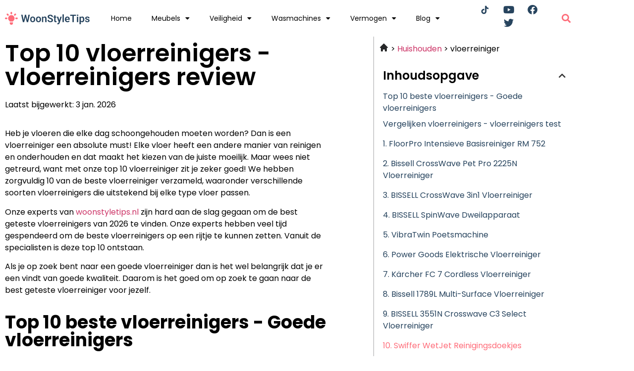

--- FILE ---
content_type: text/html; charset=UTF-8
request_url: https://woonstyletips.nl/beste-vloerreiniger/
body_size: 25709
content:
<!doctype html>
<html lang="nl-NL">
<head>
	<meta charset="UTF-8">
	<meta name="viewport" content="width=device-width, initial-scale=1">
	<link rel="profile" href="https://gmpg.org/xfn/11">
	<meta name='robots' content='index, follow, max-image-preview:large, max-snippet:-1, max-video-preview:-1' />

	<!-- This site is optimized with the Yoast SEO plugin v26.8 - https://yoast.com/product/yoast-seo-wordpress/ -->
	<title>Top 10 beste vloerreinigers | Beste vloerreiniger van 2026</title><link rel="preload" as="image" href="https://woonstyletips.nl/wp-content/uploads/2022/10/Group-1.svg" fetchpriority="high">
	<meta name="description" content="Onze experts hebben een uitgebreide vloerreinigers vergelijking gedaan. Bekijk de top 10 vloerreinigers en vind de best geteste vloerreiniger." />
	<link rel="canonical" href="https://woonstyletips.nl/beste-vloerreiniger/" />
	<meta property="og:locale" content="nl_NL" />
	<meta property="og:type" content="article" />
	<meta property="og:title" content="Top 10 beste vloerreinigers | Beste vloerreiniger van 2026" />
	<meta property="og:description" content="Onze experts hebben een uitgebreide vloerreinigers vergelijking gedaan. Bekijk de top 10 vloerreinigers en vind de best geteste vloerreiniger." />
	<meta property="og:url" content="https://woonstyletips.nl/beste-vloerreiniger/" />
	<meta property="og:site_name" content="Woonstyletips.nl" />
	<meta property="article:published_time" content="2022-10-24T00:00:00+02:00" />
	<meta property="article:modified_time" content="2026-01-03T00:00:00+01:00" />
	<meta name="twitter:card" content="summary_large_image" />
	<meta name="twitter:label1" content="Geschatte leestijd" />
	<meta name="twitter:data1" content="5 minuten" />
	<script type="application/ld+json" class="yoast-schema-graph">{
	    "@context": "https://schema.org",
	    "@graph": [
	        {
	            "@type": "WebPage",
	            "@id": "https://woonstyletips.nl/beste-vloerreiniger/#website",
	            "url": "https://woonstyletips.nl/beste-vloerreiniger/",
	            "name": "Top 10 vloerreiniger",
	            "isPartOf": {
	                "@id": "https://woonstyletips.nl/#website"
	            },
	            "datePublished": "2022-10-24T07:29:50+00:00",
	            "dateModified": "2025-12-10T14:19:26+00:00",
	            "description": "Onze experts hebben een uitgebreide [zb_mp_mv] vergelijking gedaan. Bekijk de top 10 [zb_mp_mv] en vind de best geteste [zb_mp_ev].",
	            "breadcrumb": {
	                "@id": "https://woonstyletips.nl/beste-vloerreiniger/#breadcrumb"
	            },
	            "inLanguage": "nl-NL",
	            "potentialAction": [
	                {
	                    "@type": "ReadAction",
	                    "target": [
	                        "https://woonstyletips.nl/beste-vloerreiniger/"
	                    ]
	                }
	            ]
	        },
	        {
	            "@type": "WebSite",
	            "@id": "https://woonstyletips.nl/#website",
	            "url": "https://woonstyletips.nl/",
	            "name": "Woonstyletips.nl",
	            "description": "Woonstyletips.nl",
	            "potentialAction": [
	                {
	                    "@type": "SearchAction",
	                    "target": {
	                        "@type": "EntryPoint",
	                        "urlTemplate": "https://woonstyletips.nl/?s={search_term_string}"
	                    },
	                    "query-input": {
	                        "@type": "PropertyValueSpecification",
	                        "valueRequired": true,
	                        "valueName": "search_term_string"
	                    }
	                }
	            ],
	            "inLanguage": "nl-NL"
	        }
	    ]
	}</script>
	<!-- / Yoast SEO plugin. -->



<link rel="alternate" type="application/rss+xml" title="Woonstyletips.nl &raquo; feed" href="https://woonstyletips.nl/feed/" />
<link rel="alternate" type="application/rss+xml" title="Woonstyletips.nl &raquo; reacties feed" href="https://woonstyletips.nl/comments/feed/" />
<link rel="alternate" title="oEmbed (JSON)" type="application/json+oembed" href="https://woonstyletips.nl/wp-json/oembed/1.0/embed?url=https%3A%2F%2Fwoonstyletips.nl%2Ftop-10%2F" />
<link rel="alternate" title="oEmbed (XML)" type="text/xml+oembed" href="https://woonstyletips.nl/wp-json/oembed/1.0/embed?url=https%3A%2F%2Fwoonstyletips.nl%2Ftop-10%2F&#038;format=xml" />
<style id='wp-img-auto-sizes-contain-inline-css'>
img:is([sizes=auto i],[sizes^="auto," i]){contain-intrinsic-size:3000px 1500px}
/*# sourceURL=wp-img-auto-sizes-contain-inline-css */
</style>
<style id='wp-emoji-styles-inline-css'>

	img.wp-smiley, img.emoji {
		display: inline !important;
		border: none !important;
		box-shadow: none !important;
		height: 1em !important;
		width: 1em !important;
		margin: 0 0.07em !important;
		vertical-align: -0.1em !important;
		background: none !important;
		padding: 0 !important;
	}
/*# sourceURL=wp-emoji-styles-inline-css */
</style>
<style id='classic-theme-styles-inline-css'>
/*! This file is auto-generated */
.wp-block-button__link{color:#fff;background-color:#32373c;border-radius:9999px;box-shadow:none;text-decoration:none;padding:calc(.667em + 2px) calc(1.333em + 2px);font-size:1.125em}.wp-block-file__button{background:#32373c;color:#fff;text-decoration:none}
/*# sourceURL=/wp-includes/css/classic-themes.min.css */
</style>
<style id='global-styles-inline-css'>
:root{--wp--preset--aspect-ratio--square: 1;--wp--preset--aspect-ratio--4-3: 4/3;--wp--preset--aspect-ratio--3-4: 3/4;--wp--preset--aspect-ratio--3-2: 3/2;--wp--preset--aspect-ratio--2-3: 2/3;--wp--preset--aspect-ratio--16-9: 16/9;--wp--preset--aspect-ratio--9-16: 9/16;--wp--preset--color--black: #000000;--wp--preset--color--cyan-bluish-gray: #abb8c3;--wp--preset--color--white: #ffffff;--wp--preset--color--pale-pink: #f78da7;--wp--preset--color--vivid-red: #cf2e2e;--wp--preset--color--luminous-vivid-orange: #ff6900;--wp--preset--color--luminous-vivid-amber: #fcb900;--wp--preset--color--light-green-cyan: #7bdcb5;--wp--preset--color--vivid-green-cyan: #00d084;--wp--preset--color--pale-cyan-blue: #8ed1fc;--wp--preset--color--vivid-cyan-blue: #0693e3;--wp--preset--color--vivid-purple: #9b51e0;--wp--preset--gradient--vivid-cyan-blue-to-vivid-purple: linear-gradient(135deg,rgb(6,147,227) 0%,rgb(155,81,224) 100%);--wp--preset--gradient--light-green-cyan-to-vivid-green-cyan: linear-gradient(135deg,rgb(122,220,180) 0%,rgb(0,208,130) 100%);--wp--preset--gradient--luminous-vivid-amber-to-luminous-vivid-orange: linear-gradient(135deg,rgb(252,185,0) 0%,rgb(255,105,0) 100%);--wp--preset--gradient--luminous-vivid-orange-to-vivid-red: linear-gradient(135deg,rgb(255,105,0) 0%,rgb(207,46,46) 100%);--wp--preset--gradient--very-light-gray-to-cyan-bluish-gray: linear-gradient(135deg,rgb(238,238,238) 0%,rgb(169,184,195) 100%);--wp--preset--gradient--cool-to-warm-spectrum: linear-gradient(135deg,rgb(74,234,220) 0%,rgb(151,120,209) 20%,rgb(207,42,186) 40%,rgb(238,44,130) 60%,rgb(251,105,98) 80%,rgb(254,248,76) 100%);--wp--preset--gradient--blush-light-purple: linear-gradient(135deg,rgb(255,206,236) 0%,rgb(152,150,240) 100%);--wp--preset--gradient--blush-bordeaux: linear-gradient(135deg,rgb(254,205,165) 0%,rgb(254,45,45) 50%,rgb(107,0,62) 100%);--wp--preset--gradient--luminous-dusk: linear-gradient(135deg,rgb(255,203,112) 0%,rgb(199,81,192) 50%,rgb(65,88,208) 100%);--wp--preset--gradient--pale-ocean: linear-gradient(135deg,rgb(255,245,203) 0%,rgb(182,227,212) 50%,rgb(51,167,181) 100%);--wp--preset--gradient--electric-grass: linear-gradient(135deg,rgb(202,248,128) 0%,rgb(113,206,126) 100%);--wp--preset--gradient--midnight: linear-gradient(135deg,rgb(2,3,129) 0%,rgb(40,116,252) 100%);--wp--preset--font-size--small: 13px;--wp--preset--font-size--medium: 20px;--wp--preset--font-size--large: 36px;--wp--preset--font-size--x-large: 42px;--wp--preset--spacing--20: 0.44rem;--wp--preset--spacing--30: 0.67rem;--wp--preset--spacing--40: 1rem;--wp--preset--spacing--50: 1.5rem;--wp--preset--spacing--60: 2.25rem;--wp--preset--spacing--70: 3.38rem;--wp--preset--spacing--80: 5.06rem;--wp--preset--shadow--natural: 6px 6px 9px rgba(0, 0, 0, 0.2);--wp--preset--shadow--deep: 12px 12px 50px rgba(0, 0, 0, 0.4);--wp--preset--shadow--sharp: 6px 6px 0px rgba(0, 0, 0, 0.2);--wp--preset--shadow--outlined: 6px 6px 0px -3px rgb(255, 255, 255), 6px 6px rgb(0, 0, 0);--wp--preset--shadow--crisp: 6px 6px 0px rgb(0, 0, 0);}:where(.is-layout-flex){gap: 0.5em;}:where(.is-layout-grid){gap: 0.5em;}body .is-layout-flex{display: flex;}.is-layout-flex{flex-wrap: wrap;align-items: center;}.is-layout-flex > :is(*, div){margin: 0;}body .is-layout-grid{display: grid;}.is-layout-grid > :is(*, div){margin: 0;}:where(.wp-block-columns.is-layout-flex){gap: 2em;}:where(.wp-block-columns.is-layout-grid){gap: 2em;}:where(.wp-block-post-template.is-layout-flex){gap: 1.25em;}:where(.wp-block-post-template.is-layout-grid){gap: 1.25em;}.has-black-color{color: var(--wp--preset--color--black) !important;}.has-cyan-bluish-gray-color{color: var(--wp--preset--color--cyan-bluish-gray) !important;}.has-white-color{color: var(--wp--preset--color--white) !important;}.has-pale-pink-color{color: var(--wp--preset--color--pale-pink) !important;}.has-vivid-red-color{color: var(--wp--preset--color--vivid-red) !important;}.has-luminous-vivid-orange-color{color: var(--wp--preset--color--luminous-vivid-orange) !important;}.has-luminous-vivid-amber-color{color: var(--wp--preset--color--luminous-vivid-amber) !important;}.has-light-green-cyan-color{color: var(--wp--preset--color--light-green-cyan) !important;}.has-vivid-green-cyan-color{color: var(--wp--preset--color--vivid-green-cyan) !important;}.has-pale-cyan-blue-color{color: var(--wp--preset--color--pale-cyan-blue) !important;}.has-vivid-cyan-blue-color{color: var(--wp--preset--color--vivid-cyan-blue) !important;}.has-vivid-purple-color{color: var(--wp--preset--color--vivid-purple) !important;}.has-black-background-color{background-color: var(--wp--preset--color--black) !important;}.has-cyan-bluish-gray-background-color{background-color: var(--wp--preset--color--cyan-bluish-gray) !important;}.has-white-background-color{background-color: var(--wp--preset--color--white) !important;}.has-pale-pink-background-color{background-color: var(--wp--preset--color--pale-pink) !important;}.has-vivid-red-background-color{background-color: var(--wp--preset--color--vivid-red) !important;}.has-luminous-vivid-orange-background-color{background-color: var(--wp--preset--color--luminous-vivid-orange) !important;}.has-luminous-vivid-amber-background-color{background-color: var(--wp--preset--color--luminous-vivid-amber) !important;}.has-light-green-cyan-background-color{background-color: var(--wp--preset--color--light-green-cyan) !important;}.has-vivid-green-cyan-background-color{background-color: var(--wp--preset--color--vivid-green-cyan) !important;}.has-pale-cyan-blue-background-color{background-color: var(--wp--preset--color--pale-cyan-blue) !important;}.has-vivid-cyan-blue-background-color{background-color: var(--wp--preset--color--vivid-cyan-blue) !important;}.has-vivid-purple-background-color{background-color: var(--wp--preset--color--vivid-purple) !important;}.has-black-border-color{border-color: var(--wp--preset--color--black) !important;}.has-cyan-bluish-gray-border-color{border-color: var(--wp--preset--color--cyan-bluish-gray) !important;}.has-white-border-color{border-color: var(--wp--preset--color--white) !important;}.has-pale-pink-border-color{border-color: var(--wp--preset--color--pale-pink) !important;}.has-vivid-red-border-color{border-color: var(--wp--preset--color--vivid-red) !important;}.has-luminous-vivid-orange-border-color{border-color: var(--wp--preset--color--luminous-vivid-orange) !important;}.has-luminous-vivid-amber-border-color{border-color: var(--wp--preset--color--luminous-vivid-amber) !important;}.has-light-green-cyan-border-color{border-color: var(--wp--preset--color--light-green-cyan) !important;}.has-vivid-green-cyan-border-color{border-color: var(--wp--preset--color--vivid-green-cyan) !important;}.has-pale-cyan-blue-border-color{border-color: var(--wp--preset--color--pale-cyan-blue) !important;}.has-vivid-cyan-blue-border-color{border-color: var(--wp--preset--color--vivid-cyan-blue) !important;}.has-vivid-purple-border-color{border-color: var(--wp--preset--color--vivid-purple) !important;}.has-vivid-cyan-blue-to-vivid-purple-gradient-background{background: var(--wp--preset--gradient--vivid-cyan-blue-to-vivid-purple) !important;}.has-light-green-cyan-to-vivid-green-cyan-gradient-background{background: var(--wp--preset--gradient--light-green-cyan-to-vivid-green-cyan) !important;}.has-luminous-vivid-amber-to-luminous-vivid-orange-gradient-background{background: var(--wp--preset--gradient--luminous-vivid-amber-to-luminous-vivid-orange) !important;}.has-luminous-vivid-orange-to-vivid-red-gradient-background{background: var(--wp--preset--gradient--luminous-vivid-orange-to-vivid-red) !important;}.has-very-light-gray-to-cyan-bluish-gray-gradient-background{background: var(--wp--preset--gradient--very-light-gray-to-cyan-bluish-gray) !important;}.has-cool-to-warm-spectrum-gradient-background{background: var(--wp--preset--gradient--cool-to-warm-spectrum) !important;}.has-blush-light-purple-gradient-background{background: var(--wp--preset--gradient--blush-light-purple) !important;}.has-blush-bordeaux-gradient-background{background: var(--wp--preset--gradient--blush-bordeaux) !important;}.has-luminous-dusk-gradient-background{background: var(--wp--preset--gradient--luminous-dusk) !important;}.has-pale-ocean-gradient-background{background: var(--wp--preset--gradient--pale-ocean) !important;}.has-electric-grass-gradient-background{background: var(--wp--preset--gradient--electric-grass) !important;}.has-midnight-gradient-background{background: var(--wp--preset--gradient--midnight) !important;}.has-small-font-size{font-size: var(--wp--preset--font-size--small) !important;}.has-medium-font-size{font-size: var(--wp--preset--font-size--medium) !important;}.has-large-font-size{font-size: var(--wp--preset--font-size--large) !important;}.has-x-large-font-size{font-size: var(--wp--preset--font-size--x-large) !important;}
:where(.wp-block-post-template.is-layout-flex){gap: 1.25em;}:where(.wp-block-post-template.is-layout-grid){gap: 1.25em;}
:where(.wp-block-term-template.is-layout-flex){gap: 1.25em;}:where(.wp-block-term-template.is-layout-grid){gap: 1.25em;}
:where(.wp-block-columns.is-layout-flex){gap: 2em;}:where(.wp-block-columns.is-layout-grid){gap: 2em;}
:root :where(.wp-block-pullquote){font-size: 1.5em;line-height: 1.6;}
/*# sourceURL=global-styles-inline-css */
</style>
<link rel='stylesheet' id='hello-elementor-css' href='https://woonstyletips.nl/wp-content/themes/hello-elementor/style.min.css?ver=3.0.0' media='all' />
<link rel='stylesheet' id='hello-elementor-theme-style-css' href='https://woonstyletips.nl/wp-content/themes/hello-elementor/theme.min.css?ver=3.0.0' media='all' />
<link rel='stylesheet' id='hello-elementor-header-footer-css' href='https://woonstyletips.nl/wp-content/themes/hello-elementor/header-footer.min.css?ver=3.0.0' media='all' />
<link rel='stylesheet' id='elementor-frontend-css' href='https://woonstyletips.nl/wp-content/plugins/elementor/assets/css/frontend.min.css?ver=3.34.4' media='all' />
<link rel='stylesheet' id='elementor-post-6-css' href='https://woonstyletips.nl/wp-content/uploads/elementor/css/post-6.css?ver=1769738557' media='all' />
<link rel='stylesheet' id='widget-image-css' href='https://woonstyletips.nl/wp-content/plugins/elementor/assets/css/widget-image.min.css?ver=3.34.4' media='all' />
<link rel='stylesheet' id='widget-nav-menu-css' href='https://woonstyletips.nl/wp-content/plugins/elementor-pro/assets/css/widget-nav-menu.min.css?ver=3.34.4' media='all' />
<link rel='stylesheet' id='widget-social-icons-css' href='https://woonstyletips.nl/wp-content/plugins/elementor/assets/css/widget-social-icons.min.css?ver=3.34.4' media='all' />
<link rel='stylesheet' id='e-apple-webkit-css' href='https://woonstyletips.nl/wp-content/plugins/elementor/assets/css/conditionals/apple-webkit.min.css?ver=3.34.4' media='all' />
<link rel='stylesheet' id='widget-search-form-css' href='https://woonstyletips.nl/wp-content/plugins/elementor-pro/assets/css/widget-search-form.min.css?ver=3.34.4' media='all' />
<link rel='stylesheet' id='elementor-icons-shared-0-css' href='https://woonstyletips.nl/wp-content/plugins/elementor/assets/lib/font-awesome/css/fontawesome.min.css?ver=5.15.3' media='all' />
<link rel='stylesheet' id='elementor-icons-fa-solid-css' href='https://woonstyletips.nl/wp-content/plugins/elementor/assets/lib/font-awesome/css/solid.min.css?ver=5.15.3' media='all' />
<link rel='stylesheet' id='widget-heading-css' href='https://woonstyletips.nl/wp-content/plugins/elementor/assets/css/widget-heading.min.css?ver=3.34.4' media='all' />
<link rel='stylesheet' id='widget-posts-css' href='https://woonstyletips.nl/wp-content/plugins/elementor-pro/assets/css/widget-posts.min.css?ver=3.34.4' media='all' />
<link rel='stylesheet' id='elementor-icons-css' href='https://woonstyletips.nl/wp-content/plugins/elementor/assets/lib/eicons/css/elementor-icons.min.css?ver=5.46.0' media='all' />
<link rel='stylesheet' id='widget-table-of-contents-css' href='https://woonstyletips.nl/wp-content/plugins/elementor-pro/assets/css/widget-table-of-contents.min.css?ver=3.34.4' media='all' />
<link rel='stylesheet' id='widget-divider-css' href='https://woonstyletips.nl/wp-content/plugins/elementor/assets/css/widget-divider.min.css?ver=3.34.4' media='all' />
<link rel='stylesheet' id='widget-accordion-css' href='https://woonstyletips.nl/wp-content/plugins/elementor/assets/css/widget-accordion.min.css?ver=3.34.4' media='all' />
<link rel='stylesheet' id='widget-author-box-css' href='https://woonstyletips.nl/wp-content/plugins/elementor-pro/assets/css/widget-author-box.min.css?ver=3.34.4' media='all' />
<link rel='stylesheet' id='elementor-post-36-css' href='https://woonstyletips.nl/wp-content/uploads/elementor/css/post-36.css?ver=1769739207' media='all' />
<link rel='stylesheet' id='elementor-post-11-css' href='https://woonstyletips.nl/wp-content/uploads/elementor/css/post-11.css?ver=1769738558' media='all' />
<link rel='stylesheet' id='elementor-post-8-css' href='https://woonstyletips.nl/wp-content/uploads/elementor/css/post-8.css?ver=1769738558' media='all' />
<link rel='stylesheet' id='ecs-styles-css' href='https://woonstyletips.nl/wp-content/plugins/ele-custom-skin/assets/css/ecs-style.css?ver=3.1.9' media='all' />
<link rel='stylesheet' id='elementor-post-304-css' href='https://woonstyletips.nl/wp-content/uploads/elementor/css/post-304.css?ver=1682680254' media='all' />
<link rel='stylesheet' id='elementor-gf-local-poppins-css' href='https://woonstyletips.nl/wp-content/uploads/elementor/google-fonts/css/poppins.css?ver=1742263042' media='all' />
<link rel='stylesheet' id='elementor-icons-fa-brands-css' href='https://woonstyletips.nl/wp-content/plugins/elementor/assets/lib/font-awesome/css/brands.min.css?ver=5.15.3' media='all' />
<script src="https://woonstyletips.nl/wp-includes/js/jquery/jquery.min.js?ver=3.7.1" id="jquery-core-js"></script>
<script src="https://woonstyletips.nl/wp-includes/js/jquery/jquery-migrate.min.js?ver=3.4.1" id="jquery-migrate-js"></script>
<script id="ecs_ajax_load-js-extra">
var ecs_ajax_params = {"ajaxurl":"https://woonstyletips.nl/wp-admin/admin-ajax.php","posts":"{\"page_id\":36,\"magic_page_slug\":\"vloerreiniger\",\"magicpage\":\"true\",\"error\":\"\",\"m\":\"\",\"p\":36,\"post_parent\":\"\",\"subpost\":\"\",\"subpost_id\":\"\",\"attachment\":\"\",\"attachment_id\":0,\"name\":\"\",\"pagename\":\"\",\"second\":\"\",\"minute\":\"\",\"hour\":\"\",\"day\":0,\"monthnum\":0,\"year\":0,\"w\":0,\"category_name\":\"\",\"tag\":\"\",\"cat\":\"\",\"tag_id\":\"\",\"author\":\"\",\"author_name\":\"\",\"feed\":\"\",\"tb\":\"\",\"paged\":0,\"meta_key\":\"\",\"meta_value\":\"\",\"preview\":\"\",\"s\":\"\",\"sentence\":\"\",\"title\":\"\",\"fields\":\"all\",\"menu_order\":\"\",\"embed\":\"\",\"category__in\":[],\"category__not_in\":[],\"category__and\":[],\"post__in\":[],\"post__not_in\":[],\"post_name__in\":[],\"tag__in\":[],\"tag__not_in\":[],\"tag__and\":[],\"tag_slug__in\":[],\"tag_slug__and\":[],\"post_parent__in\":[],\"post_parent__not_in\":[],\"author__in\":[],\"author__not_in\":[],\"search_columns\":[],\"ignore_sticky_posts\":false,\"suppress_filters\":false,\"cache_results\":true,\"update_post_term_cache\":true,\"update_menu_item_cache\":false,\"lazy_load_term_meta\":true,\"update_post_meta_cache\":true,\"post_type\":\"\",\"posts_per_page\":24,\"nopaging\":false,\"comments_per_page\":\"50\",\"no_found_rows\":false,\"order\":\"DESC\"}"};
//# sourceURL=ecs_ajax_load-js-extra
</script>
<script src="https://woonstyletips.nl/wp-content/plugins/ele-custom-skin/assets/js/ecs_ajax_pagination.js?ver=3.1.9" id="ecs_ajax_load-js"></script>
<script src="https://woonstyletips.nl/wp-content/plugins/ele-custom-skin/assets/js/ecs.js?ver=3.1.9" id="ecs-script-js"></script>
<link rel="https://api.w.org/" href="https://woonstyletips.nl/wp-json/" /><link rel="alternate" title="JSON" type="application/json" href="https://woonstyletips.nl/wp-json/wp/v2/pages/36" /><link rel="EditURI" type="application/rsd+xml" title="RSD" href="https://woonstyletips.nl/xmlrpc.php?rsd" />
<meta name="generator" content="WordPress 6.9" />
<link rel='shortlink' href='https://woonstyletips.nl/?p=36' />
<meta name="generator" content="Elementor 3.34.4; features: additional_custom_breakpoints; settings: css_print_method-external, google_font-enabled, font_display-auto">
<meta name="google-site-verification" content="PGnNh5OzyULxRRKygg7I3o1uXsUp8frhQlAcUF5cn10" />

<!-- Google tag (gtag.js) -->
<script async src="https://www.googletagmanager.com/gtag/js?id=G-M59SP0PPL1"></script>
<script>
  window.dataLayer = window.dataLayer || [];
  function gtag(){dataLayer.push(arguments);}
  gtag('js', new Date());

  gtag('config', 'G-M59SP0PPL1');
</script>
			<style>
				.e-con.e-parent:nth-of-type(n+4):not(.e-lazyloaded):not(.e-no-lazyload),
				.e-con.e-parent:nth-of-type(n+4):not(.e-lazyloaded):not(.e-no-lazyload) * {
					background-image: none !important;
				}
				@media screen and (max-height: 1024px) {
					.e-con.e-parent:nth-of-type(n+3):not(.e-lazyloaded):not(.e-no-lazyload),
					.e-con.e-parent:nth-of-type(n+3):not(.e-lazyloaded):not(.e-no-lazyload) * {
						background-image: none !important;
					}
				}
				@media screen and (max-height: 640px) {
					.e-con.e-parent:nth-of-type(n+2):not(.e-lazyloaded):not(.e-no-lazyload),
					.e-con.e-parent:nth-of-type(n+2):not(.e-lazyloaded):not(.e-no-lazyload) * {
						background-image: none !important;
					}
				}
			</style>
			<link rel="icon" href="https://woonstyletips.nl/wp-content/uploads/2022/10/cropped-Group-7-32x32.png" sizes="32x32" />
<link rel="icon" href="https://woonstyletips.nl/wp-content/uploads/2022/10/cropped-Group-7-192x192.png" sizes="192x192" />
<link rel="apple-touch-icon" href="https://woonstyletips.nl/wp-content/uploads/2022/10/cropped-Group-7-180x180.png" />
<meta name="msapplication-TileImage" content="https://woonstyletips.nl/wp-content/uploads/2022/10/cropped-Group-7-270x270.png" />
</head>
<body class="wp-singular page-template page-template-elementor_header_footer page page-id-36 wp-theme-hello-elementor elementor-default elementor-template-full-width elementor-kit-6 elementor-page elementor-page-36">


<a class="skip-link screen-reader-text" href="#content">Ga naar de inhoud</a>

		<header data-elementor-type="header" data-elementor-id="11" class="elementor elementor-11 elementor-location-header" data-elementor-post-type="elementor_library">
					<section class="elementor-section elementor-top-section elementor-element elementor-element-3071efe2 elementor-section-boxed elementor-section-height-default elementor-section-height-default" data-id="3071efe2" data-element_type="section" data-settings="{&quot;background_background&quot;:&quot;classic&quot;}">
						<div class="elementor-container elementor-column-gap-default">
					<div class="elementor-column elementor-col-25 elementor-top-column elementor-element elementor-element-2929622" data-id="2929622" data-element_type="column">
			<div class="elementor-widget-wrap elementor-element-populated">
						<div class="elementor-element elementor-element-23dee647 elementor-widget elementor-widget-image" data-id="23dee647" data-element_type="widget" data-widget_type="image.default">
				<div class="elementor-widget-container">
																<a href="https://woonstyletips.nl">
							<img fetchpriority="high" width="172" height="26" src="https://woonstyletips.nl/wp-content/uploads/2022/10/Group-1.svg" class="attachment-large size-large wp-image-53" alt="" />								</a>
															</div>
				</div>
					</div>
		</div>
				<div class="elementor-column elementor-col-25 elementor-top-column elementor-element elementor-element-5a5c8094" data-id="5a5c8094" data-element_type="column">
			<div class="elementor-widget-wrap elementor-element-populated">
						<div class="elementor-element elementor-element-1aa51c7b elementor-nav-menu__align-start elementor-nav-menu--stretch elementor-nav-menu--dropdown-tablet elementor-nav-menu__text-align-aside elementor-nav-menu--toggle elementor-nav-menu--burger elementor-widget elementor-widget-nav-menu" data-id="1aa51c7b" data-element_type="widget" data-settings="{&quot;full_width&quot;:&quot;stretch&quot;,&quot;layout&quot;:&quot;horizontal&quot;,&quot;submenu_icon&quot;:{&quot;value&quot;:&quot;&lt;i class=\&quot;fas fa-caret-down\&quot; aria-hidden=\&quot;true\&quot;&gt;&lt;\/i&gt;&quot;,&quot;library&quot;:&quot;fa-solid&quot;},&quot;toggle&quot;:&quot;burger&quot;}" data-widget_type="nav-menu.default">
				<div class="elementor-widget-container">
								<nav aria-label="Menu" class="elementor-nav-menu--main elementor-nav-menu__container elementor-nav-menu--layout-horizontal e--pointer-none">
				<ul id="menu-1-1aa51c7b" class="elementor-nav-menu"><li class="menu-item menu-item-type-post_type menu-item-object-page menu-item-home menu-item-46"><a href="https://woonstyletips.nl/" class="elementor-item">Home</a></li>
<li class="menu-item menu-item-type-custom menu-item-object-custom menu-item-has-children menu-item-200"><a href="https://woonstyletips.nl/meubels/" class="elementor-item">Meubels</a>
<ul class="sub-menu elementor-nav-menu--dropdown">
	<li class="menu-item menu-item-type-custom menu-item-object-custom menu-item-220"><a href="https://woonstyletips.nl/beste-boekenkast-met-deuren/" class="elementor-sub-item">Boekenkast met deuren</a></li>
	<li class="menu-item menu-item-type-custom menu-item-object-custom menu-item-203"><a href="https://woonstyletips.nl/beste-poef-met-opbergruimte/" class="elementor-sub-item">Poef met opbergruimte</a></li>
	<li class="menu-item menu-item-type-custom menu-item-object-custom menu-item-205"><a href="https://woonstyletips.nl/beste-bartafel-met-krukken/" class="elementor-sub-item">Bartafel met krukken</a></li>
	<li class="menu-item menu-item-type-custom menu-item-object-custom menu-item-204"><a href="https://woonstyletips.nl/beste-smalle-boekenkast/" class="elementor-sub-item">Smalle boekenkast</a></li>
	<li class="menu-item menu-item-type-custom menu-item-object-custom menu-item-208"><a href="https://woonstyletips.nl/beste-marokkaanse-poef/" class="elementor-sub-item">Marokkaanse poef</a></li>
	<li class="menu-item menu-item-type-custom menu-item-object-custom menu-item-211"><a href="https://woonstyletips.nl/beste-hangstoel-binnen/" class="elementor-sub-item">Hangstoel binnen</a></li>
	<li class="menu-item menu-item-type-custom menu-item-object-custom menu-item-209"><a href="https://woonstyletips.nl/beste-zitzak-volwassenen/" class="elementor-sub-item">Zitzak voor volwassenen</a></li>
	<li class="menu-item menu-item-type-custom menu-item-object-custom menu-item-210"><a href="https://woonstyletips.nl/beste-schoenenrek-deur/" class="elementor-sub-item">Schoenenrek voor aan de deur</a></li>
	<li class="menu-item menu-item-type-custom menu-item-object-custom menu-item-212"><a href="https://woonstyletips.nl/beste-ronde-poef/" class="elementor-sub-item">Ronde poef</a></li>
</ul>
</li>
<li class="menu-item menu-item-type-custom menu-item-object-custom menu-item-has-children menu-item-202"><a href="https://woonstyletips.nl/veiligheid/" class="elementor-item">Veiligheid</a>
<ul class="sub-menu elementor-nav-menu--dropdown">
	<li class="menu-item menu-item-type-custom menu-item-object-custom menu-item-230"><a href="https://woonstyletips.nl/beste-draadloze-deurbel-met-camera/" class="elementor-sub-item">Draadloze deurbel met camera</a></li>
	<li class="menu-item menu-item-type-custom menu-item-object-custom menu-item-228"><a href="https://woonstyletips.nl/beste-beveiligingscamera-buiten/" class="elementor-sub-item">Beveiligingscamera buiten</a></li>
	<li class="menu-item menu-item-type-custom menu-item-object-custom menu-item-224"><a href="https://woonstyletips.nl/beste-diervriendelijke-muizenval/" class="elementor-sub-item">Diervriendelijke muizenval</a></li>
	<li class="menu-item menu-item-type-custom menu-item-object-custom menu-item-229"><a href="https://woonstyletips.nl/beste-video-deurbel-draadloos/" class="elementor-sub-item">Video deurbel draadloos</a></li>
	<li class="menu-item menu-item-type-custom menu-item-object-custom menu-item-232"><a href="https://woonstyletips.nl/beste-brandblusser-voor-thuis/" class="elementor-sub-item">Brandblusser voor thuis</a></li>
	<li class="menu-item menu-item-type-custom menu-item-object-custom menu-item-225"><a href="https://woonstyletips.nl/beste-elektrische-muizenval/" class="elementor-sub-item">Elektrische muizenval</a></li>
	<li class="menu-item menu-item-type-custom menu-item-object-custom menu-item-231"><a href="https://woonstyletips.nl/beste-brandwerende-kluis/" class="elementor-sub-item">Brandwerende kluis</a></li>
	<li class="menu-item menu-item-type-custom menu-item-object-custom menu-item-373"><a href="https://woonstyletips.nl/beste-deurstopper-buiten/" class="elementor-sub-item">Deurstopper buiten</a></li>
	<li class="menu-item menu-item-type-custom menu-item-object-custom menu-item-223"><a href="https://woonstyletips.nl/beste-douchestoel/" class="elementor-sub-item">Douchestoel</a></li>
	<li class="menu-item menu-item-type-custom menu-item-object-custom menu-item-226"><a href="https://woonstyletips.nl/beste-buitenlamp-met-bewegingssensor/" class="elementor-sub-item">Buitenlamp met bewegingssensor</a></li>
</ul>
</li>
<li class="menu-item menu-item-type-custom menu-item-object-custom menu-item-has-children menu-item-201"><a href="https://woonstyletips.nl/wasmachines-accessoires/" class="elementor-item">Wasmachines</a>
<ul class="sub-menu elementor-nav-menu--dropdown">
	<li class="menu-item menu-item-type-custom menu-item-object-custom menu-item-213"><a href="https://woonstyletips.nl/beste-kast-voor-wasmachine-en-droger/" class="elementor-sub-item">Kast voor wasmachine en droger</a></li>
	<li class="menu-item menu-item-type-custom menu-item-object-custom menu-item-216"><a href="https://woonstyletips.nl/beste-was-droog-combinatie/" class="elementor-sub-item">Was droog combinatie</a></li>
	<li class="menu-item menu-item-type-custom menu-item-object-custom menu-item-215"><a href="https://woonstyletips.nl/beste-wasmachine-verhoger/" class="elementor-sub-item">Wasmachine verhoger</a></li>
	<li class="menu-item menu-item-type-custom menu-item-object-custom menu-item-217"><a href="https://woonstyletips.nl/beste-inbouw-wasmachine/" class="elementor-sub-item">Inbouw wasmachine</a></li>
	<li class="menu-item menu-item-type-custom menu-item-object-custom menu-item-214"><a href="https://woonstyletips.nl/beste-lekbak-wasmachine/" class="elementor-sub-item">Lekbak wasmachine</a></li>
	<li class="menu-item menu-item-type-custom menu-item-object-custom menu-item-219"><a href="https://woonstyletips.nl/beste-wasmachine-kast/" class="elementor-sub-item">Wasmachine kast</a></li>
	<li class="menu-item menu-item-type-custom menu-item-object-custom menu-item-218"><a href="https://woonstyletips.nl/beste-condensdroger/" class="elementor-sub-item">Condensdroger</a></li>
	<li class="menu-item menu-item-type-custom menu-item-object-custom menu-item-221"><a href="https://woonstyletips.nl/beste-wasmachine/" class="elementor-sub-item">Wasmachine</a></li>
	<li class="menu-item menu-item-type-custom menu-item-object-custom menu-item-206"><a href="https://woonstyletips.nl/beste-droger/" class="elementor-sub-item">Droger</a></li>
</ul>
</li>
<li class="menu-item menu-item-type-custom menu-item-object-custom menu-item-has-children menu-item-1254"><a href="https://woonstyletips.nl/vermogen/" class="elementor-item">Vermogen</a>
<ul class="sub-menu elementor-nav-menu--dropdown">
	<li class="menu-item menu-item-type-custom menu-item-object-custom menu-item-3173"><a href="https://woonstyletips.nl/vermogen-van-pauline-wingelaar/" class="elementor-sub-item">Pauline Wingelaar</a></li>
	<li class="menu-item menu-item-type-custom menu-item-object-custom menu-item-3176"><a href="https://woonstyletips.nl/vermogen-van-harry-de-winter/" class="elementor-sub-item">Harry de Winter</a></li>
	<li class="menu-item menu-item-type-custom menu-item-object-custom menu-item-3177"><a href="https://woonstyletips.nl/vermogen-van-corry-konings/" class="elementor-sub-item">Corry Konings</a></li>
	<li class="menu-item menu-item-type-custom menu-item-object-custom menu-item-3178"><a href="https://woonstyletips.nl/vermogen-van-elettra-lamborghini/" class="elementor-sub-item">Elettra Lamborghini</a></li>
	<li class="menu-item menu-item-type-custom menu-item-object-custom menu-item-3179"><a href="https://woonstyletips.nl/vermogen-van-rico-verhoeven/" class="elementor-sub-item">Rico Verhoeven</a></li>
</ul>
</li>
<li class="menu-item menu-item-type-post_type menu-item-object-page menu-item-has-children menu-item-4507"><a href="https://woonstyletips.nl/blog/" class="elementor-item">Blog</a>
<ul class="sub-menu elementor-nav-menu--dropdown">
	<li class="menu-item menu-item-type-custom menu-item-object-custom menu-item-1104"><a href="https://woonstyletips.nl/films-en-tv-programmas-met-evan-peters/" class="elementor-sub-item">Films met Evan Peters</a></li>
	<li class="menu-item menu-item-type-custom menu-item-object-custom menu-item-1106"><a href="https://woonstyletips.nl/films-en-tv-programmas-met-will-poulter/" class="elementor-sub-item">Films met Will Poulter</a></li>
	<li class="menu-item menu-item-type-custom menu-item-object-custom menu-item-3180"><a href="https://woonstyletips.nl/wat-is-de-betekenis-van-gentrification/" class="elementor-sub-item">Wat is gentrification</a></li>
	<li class="menu-item menu-item-type-custom menu-item-object-custom menu-item-3181"><a href="https://woonstyletips.nl/hoe-vaak-knipper-je-per-dag/" class="elementor-sub-item">Hoe vaak knipper je met je ogen?</a></li>
	<li class="menu-item menu-item-type-custom menu-item-object-custom menu-item-1105"><a href="https://woonstyletips.nl/wat-is-body-count/" class="elementor-sub-item">Wat is bodycount</a></li>
	<li class="menu-item menu-item-type-custom menu-item-object-custom menu-item-1108"><a href="https://woonstyletips.nl/wat-is-een-internist/" class="elementor-sub-item">Wat is een internist</a></li>
	<li class="menu-item menu-item-type-custom menu-item-object-custom menu-item-1107"><a href="https://woonstyletips.nl/stopcontact-hoogte/" class="elementor-sub-item">Stopcontact hoogte</a></li>
	<li class="menu-item menu-item-type-custom menu-item-object-custom menu-item-3175"><a href="https://woonstyletips.nl/pov-afkorting-en-definitie/" class="elementor-sub-item">Wat is POV</a></li>
</ul>
</li>
</ul>			</nav>
					<div class="elementor-menu-toggle" role="button" tabindex="0" aria-label="Menu toggle" aria-expanded="false">
			<i aria-hidden="true" role="presentation" class="elementor-menu-toggle__icon--open eicon-menu-bar"></i><i aria-hidden="true" role="presentation" class="elementor-menu-toggle__icon--close eicon-close"></i>		</div>
					<nav class="elementor-nav-menu--dropdown elementor-nav-menu__container" aria-hidden="true">
				<ul id="menu-2-1aa51c7b" class="elementor-nav-menu"><li class="menu-item menu-item-type-post_type menu-item-object-page menu-item-home menu-item-46"><a href="https://woonstyletips.nl/" class="elementor-item" tabindex="-1">Home</a></li>
<li class="menu-item menu-item-type-custom menu-item-object-custom menu-item-has-children menu-item-200"><a href="https://woonstyletips.nl/meubels/" class="elementor-item" tabindex="-1">Meubels</a>
<ul class="sub-menu elementor-nav-menu--dropdown">
	<li class="menu-item menu-item-type-custom menu-item-object-custom menu-item-220"><a href="https://woonstyletips.nl/beste-boekenkast-met-deuren/" class="elementor-sub-item" tabindex="-1">Boekenkast met deuren</a></li>
	<li class="menu-item menu-item-type-custom menu-item-object-custom menu-item-203"><a href="https://woonstyletips.nl/beste-poef-met-opbergruimte/" class="elementor-sub-item" tabindex="-1">Poef met opbergruimte</a></li>
	<li class="menu-item menu-item-type-custom menu-item-object-custom menu-item-205"><a href="https://woonstyletips.nl/beste-bartafel-met-krukken/" class="elementor-sub-item" tabindex="-1">Bartafel met krukken</a></li>
	<li class="menu-item menu-item-type-custom menu-item-object-custom menu-item-204"><a href="https://woonstyletips.nl/beste-smalle-boekenkast/" class="elementor-sub-item" tabindex="-1">Smalle boekenkast</a></li>
	<li class="menu-item menu-item-type-custom menu-item-object-custom menu-item-208"><a href="https://woonstyletips.nl/beste-marokkaanse-poef/" class="elementor-sub-item" tabindex="-1">Marokkaanse poef</a></li>
	<li class="menu-item menu-item-type-custom menu-item-object-custom menu-item-211"><a href="https://woonstyletips.nl/beste-hangstoel-binnen/" class="elementor-sub-item" tabindex="-1">Hangstoel binnen</a></li>
	<li class="menu-item menu-item-type-custom menu-item-object-custom menu-item-209"><a href="https://woonstyletips.nl/beste-zitzak-volwassenen/" class="elementor-sub-item" tabindex="-1">Zitzak voor volwassenen</a></li>
	<li class="menu-item menu-item-type-custom menu-item-object-custom menu-item-210"><a href="https://woonstyletips.nl/beste-schoenenrek-deur/" class="elementor-sub-item" tabindex="-1">Schoenenrek voor aan de deur</a></li>
	<li class="menu-item menu-item-type-custom menu-item-object-custom menu-item-212"><a href="https://woonstyletips.nl/beste-ronde-poef/" class="elementor-sub-item" tabindex="-1">Ronde poef</a></li>
</ul>
</li>
<li class="menu-item menu-item-type-custom menu-item-object-custom menu-item-has-children menu-item-202"><a href="https://woonstyletips.nl/veiligheid/" class="elementor-item" tabindex="-1">Veiligheid</a>
<ul class="sub-menu elementor-nav-menu--dropdown">
	<li class="menu-item menu-item-type-custom menu-item-object-custom menu-item-230"><a href="https://woonstyletips.nl/beste-draadloze-deurbel-met-camera/" class="elementor-sub-item" tabindex="-1">Draadloze deurbel met camera</a></li>
	<li class="menu-item menu-item-type-custom menu-item-object-custom menu-item-228"><a href="https://woonstyletips.nl/beste-beveiligingscamera-buiten/" class="elementor-sub-item" tabindex="-1">Beveiligingscamera buiten</a></li>
	<li class="menu-item menu-item-type-custom menu-item-object-custom menu-item-224"><a href="https://woonstyletips.nl/beste-diervriendelijke-muizenval/" class="elementor-sub-item" tabindex="-1">Diervriendelijke muizenval</a></li>
	<li class="menu-item menu-item-type-custom menu-item-object-custom menu-item-229"><a href="https://woonstyletips.nl/beste-video-deurbel-draadloos/" class="elementor-sub-item" tabindex="-1">Video deurbel draadloos</a></li>
	<li class="menu-item menu-item-type-custom menu-item-object-custom menu-item-232"><a href="https://woonstyletips.nl/beste-brandblusser-voor-thuis/" class="elementor-sub-item" tabindex="-1">Brandblusser voor thuis</a></li>
	<li class="menu-item menu-item-type-custom menu-item-object-custom menu-item-225"><a href="https://woonstyletips.nl/beste-elektrische-muizenval/" class="elementor-sub-item" tabindex="-1">Elektrische muizenval</a></li>
	<li class="menu-item menu-item-type-custom menu-item-object-custom menu-item-231"><a href="https://woonstyletips.nl/beste-brandwerende-kluis/" class="elementor-sub-item" tabindex="-1">Brandwerende kluis</a></li>
	<li class="menu-item menu-item-type-custom menu-item-object-custom menu-item-373"><a href="https://woonstyletips.nl/beste-deurstopper-buiten/" class="elementor-sub-item" tabindex="-1">Deurstopper buiten</a></li>
	<li class="menu-item menu-item-type-custom menu-item-object-custom menu-item-223"><a href="https://woonstyletips.nl/beste-douchestoel/" class="elementor-sub-item" tabindex="-1">Douchestoel</a></li>
	<li class="menu-item menu-item-type-custom menu-item-object-custom menu-item-226"><a href="https://woonstyletips.nl/beste-buitenlamp-met-bewegingssensor/" class="elementor-sub-item" tabindex="-1">Buitenlamp met bewegingssensor</a></li>
</ul>
</li>
<li class="menu-item menu-item-type-custom menu-item-object-custom menu-item-has-children menu-item-201"><a href="https://woonstyletips.nl/wasmachines-accessoires/" class="elementor-item" tabindex="-1">Wasmachines</a>
<ul class="sub-menu elementor-nav-menu--dropdown">
	<li class="menu-item menu-item-type-custom menu-item-object-custom menu-item-213"><a href="https://woonstyletips.nl/beste-kast-voor-wasmachine-en-droger/" class="elementor-sub-item" tabindex="-1">Kast voor wasmachine en droger</a></li>
	<li class="menu-item menu-item-type-custom menu-item-object-custom menu-item-216"><a href="https://woonstyletips.nl/beste-was-droog-combinatie/" class="elementor-sub-item" tabindex="-1">Was droog combinatie</a></li>
	<li class="menu-item menu-item-type-custom menu-item-object-custom menu-item-215"><a href="https://woonstyletips.nl/beste-wasmachine-verhoger/" class="elementor-sub-item" tabindex="-1">Wasmachine verhoger</a></li>
	<li class="menu-item menu-item-type-custom menu-item-object-custom menu-item-217"><a href="https://woonstyletips.nl/beste-inbouw-wasmachine/" class="elementor-sub-item" tabindex="-1">Inbouw wasmachine</a></li>
	<li class="menu-item menu-item-type-custom menu-item-object-custom menu-item-214"><a href="https://woonstyletips.nl/beste-lekbak-wasmachine/" class="elementor-sub-item" tabindex="-1">Lekbak wasmachine</a></li>
	<li class="menu-item menu-item-type-custom menu-item-object-custom menu-item-219"><a href="https://woonstyletips.nl/beste-wasmachine-kast/" class="elementor-sub-item" tabindex="-1">Wasmachine kast</a></li>
	<li class="menu-item menu-item-type-custom menu-item-object-custom menu-item-218"><a href="https://woonstyletips.nl/beste-condensdroger/" class="elementor-sub-item" tabindex="-1">Condensdroger</a></li>
	<li class="menu-item menu-item-type-custom menu-item-object-custom menu-item-221"><a href="https://woonstyletips.nl/beste-wasmachine/" class="elementor-sub-item" tabindex="-1">Wasmachine</a></li>
	<li class="menu-item menu-item-type-custom menu-item-object-custom menu-item-206"><a href="https://woonstyletips.nl/beste-droger/" class="elementor-sub-item" tabindex="-1">Droger</a></li>
</ul>
</li>
<li class="menu-item menu-item-type-custom menu-item-object-custom menu-item-has-children menu-item-1254"><a href="https://woonstyletips.nl/vermogen/" class="elementor-item" tabindex="-1">Vermogen</a>
<ul class="sub-menu elementor-nav-menu--dropdown">
	<li class="menu-item menu-item-type-custom menu-item-object-custom menu-item-3173"><a href="https://woonstyletips.nl/vermogen-van-pauline-wingelaar/" class="elementor-sub-item" tabindex="-1">Pauline Wingelaar</a></li>
	<li class="menu-item menu-item-type-custom menu-item-object-custom menu-item-3176"><a href="https://woonstyletips.nl/vermogen-van-harry-de-winter/" class="elementor-sub-item" tabindex="-1">Harry de Winter</a></li>
	<li class="menu-item menu-item-type-custom menu-item-object-custom menu-item-3177"><a href="https://woonstyletips.nl/vermogen-van-corry-konings/" class="elementor-sub-item" tabindex="-1">Corry Konings</a></li>
	<li class="menu-item menu-item-type-custom menu-item-object-custom menu-item-3178"><a href="https://woonstyletips.nl/vermogen-van-elettra-lamborghini/" class="elementor-sub-item" tabindex="-1">Elettra Lamborghini</a></li>
	<li class="menu-item menu-item-type-custom menu-item-object-custom menu-item-3179"><a href="https://woonstyletips.nl/vermogen-van-rico-verhoeven/" class="elementor-sub-item" tabindex="-1">Rico Verhoeven</a></li>
</ul>
</li>
<li class="menu-item menu-item-type-post_type menu-item-object-page menu-item-has-children menu-item-4507"><a href="https://woonstyletips.nl/blog/" class="elementor-item" tabindex="-1">Blog</a>
<ul class="sub-menu elementor-nav-menu--dropdown">
	<li class="menu-item menu-item-type-custom menu-item-object-custom menu-item-1104"><a href="https://woonstyletips.nl/films-en-tv-programmas-met-evan-peters/" class="elementor-sub-item" tabindex="-1">Films met Evan Peters</a></li>
	<li class="menu-item menu-item-type-custom menu-item-object-custom menu-item-1106"><a href="https://woonstyletips.nl/films-en-tv-programmas-met-will-poulter/" class="elementor-sub-item" tabindex="-1">Films met Will Poulter</a></li>
	<li class="menu-item menu-item-type-custom menu-item-object-custom menu-item-3180"><a href="https://woonstyletips.nl/wat-is-de-betekenis-van-gentrification/" class="elementor-sub-item" tabindex="-1">Wat is gentrification</a></li>
	<li class="menu-item menu-item-type-custom menu-item-object-custom menu-item-3181"><a href="https://woonstyletips.nl/hoe-vaak-knipper-je-per-dag/" class="elementor-sub-item" tabindex="-1">Hoe vaak knipper je met je ogen?</a></li>
	<li class="menu-item menu-item-type-custom menu-item-object-custom menu-item-1105"><a href="https://woonstyletips.nl/wat-is-body-count/" class="elementor-sub-item" tabindex="-1">Wat is bodycount</a></li>
	<li class="menu-item menu-item-type-custom menu-item-object-custom menu-item-1108"><a href="https://woonstyletips.nl/wat-is-een-internist/" class="elementor-sub-item" tabindex="-1">Wat is een internist</a></li>
	<li class="menu-item menu-item-type-custom menu-item-object-custom menu-item-1107"><a href="https://woonstyletips.nl/stopcontact-hoogte/" class="elementor-sub-item" tabindex="-1">Stopcontact hoogte</a></li>
	<li class="menu-item menu-item-type-custom menu-item-object-custom menu-item-3175"><a href="https://woonstyletips.nl/pov-afkorting-en-definitie/" class="elementor-sub-item" tabindex="-1">Wat is POV</a></li>
</ul>
</li>
</ul>			</nav>
						</div>
				</div>
					</div>
		</div>
				<div class="elementor-column elementor-col-25 elementor-top-column elementor-element elementor-element-72a9f56f elementor-hidden-tablet elementor-hidden-mobile" data-id="72a9f56f" data-element_type="column">
			<div class="elementor-widget-wrap elementor-element-populated">
						<div class="elementor-element elementor-element-f149d34 elementor-shape-rounded elementor-grid-0 e-grid-align-center elementor-widget elementor-widget-social-icons" data-id="f149d34" data-element_type="widget" data-widget_type="social-icons.default">
				<div class="elementor-widget-container">
							<div class="elementor-social-icons-wrapper elementor-grid" role="list">
							<span class="elementor-grid-item" role="listitem">
					<a class="elementor-icon elementor-social-icon elementor-social-icon- elementor-repeater-item-369f253" target="_blank">
						<span class="elementor-screen-only"></span>
						<svg xmlns="http://www.w3.org/2000/svg" width="20" height="20" viewBox="0 0 20 20" fill="none"><path d="M16.325 5.57499C15.4943 5.39232 14.7428 4.95119 14.1784 4.3149C13.614 3.67861 13.2656 2.87988 13.1833 2.03332V1.66666H10.3083V13.0583C10.3089 13.5638 10.1504 14.0566 9.85537 14.467C9.56029 14.8774 9.14356 15.1846 8.66422 15.345C8.18487 15.5054 7.66721 15.5109 7.18456 15.3607C6.70191 15.2106 6.27874 14.9123 5.975 14.5083C5.70287 14.1507 5.53624 13.7241 5.49394 13.2767C5.45164 12.8293 5.53537 12.379 5.73565 11.9767C5.93593 11.5744 6.24477 11.2361 6.62726 11.0002C7.00974 10.7643 7.45061 10.6401 7.9 10.6417C8.14853 10.6402 8.39583 10.6768 8.63333 10.75V7.83332C8.35695 7.79909 8.07842 7.78517 7.8 7.79166C6.77442 7.81906 5.7791 8.14494 4.9359 8.72938C4.09271 9.31383 3.43824 10.1315 3.05265 11.0822C2.66705 12.0329 2.56706 13.0754 2.76493 14.0821C2.96279 15.0888 3.44992 16.0159 4.16667 16.75C4.90124 17.4968 5.84124 18.0084 6.86724 18.2198C7.89324 18.4312 8.95893 18.3328 9.92888 17.9371C10.8988 17.5415 11.7293 16.8664 12.3147 15.9977C12.9001 15.129 13.2141 14.1059 13.2167 13.0583V7.22499C14.3762 8.05328 15.7667 8.49636 17.1917 8.49166V5.65832C16.9117 5.65948 16.6325 5.63155 16.3583 5.57499H16.325Z" fill="#27445E"></path></svg>					</a>
				</span>
							<span class="elementor-grid-item" role="listitem">
					<a class="elementor-icon elementor-social-icon elementor-social-icon-youtube elementor-repeater-item-8569937" target="_blank">
						<span class="elementor-screen-only">Youtube</span>
						<i aria-hidden="true" class="fab fa-youtube"></i>					</a>
				</span>
							<span class="elementor-grid-item" role="listitem">
					<a class="elementor-icon elementor-social-icon elementor-social-icon-facebook elementor-repeater-item-4ab3b29" target="_blank">
						<span class="elementor-screen-only">Facebook</span>
						<i aria-hidden="true" class="fab fa-facebook"></i>					</a>
				</span>
							<span class="elementor-grid-item" role="listitem">
					<a class="elementor-icon elementor-social-icon elementor-social-icon-twitter elementor-repeater-item-a4d57e5" target="_blank">
						<span class="elementor-screen-only">Twitter</span>
						<i aria-hidden="true" class="fab fa-twitter"></i>					</a>
				</span>
					</div>
						</div>
				</div>
					</div>
		</div>
				<div class="elementor-column elementor-col-25 elementor-top-column elementor-element elementor-element-e508252 elementor-hidden-tablet elementor-hidden-mobile" data-id="e508252" data-element_type="column">
			<div class="elementor-widget-wrap elementor-element-populated">
						<div class="elementor-element elementor-element-817829e elementor-search-form--skin-full_screen elementor-widget elementor-widget-search-form" data-id="817829e" data-element_type="widget" data-settings="{&quot;skin&quot;:&quot;full_screen&quot;}" data-widget_type="search-form.default">
				<div class="elementor-widget-container">
							<search role="search">
			<form class="elementor-search-form" action="https://woonstyletips.nl" method="get">
												<div class="elementor-search-form__toggle" role="button" tabindex="0" aria-label="Zoeken">
					<i aria-hidden="true" class="fas fa-search"></i>				</div>
								<div class="elementor-search-form__container">
					<label class="elementor-screen-only" for="elementor-search-form-817829e">Zoeken</label>

					
					<input id="elementor-search-form-817829e" placeholder="Search..." class="elementor-search-form__input" type="search" name="s" value="">
					
					
										<div class="dialog-lightbox-close-button dialog-close-button" role="button" tabindex="0" aria-label="Sluit dit zoekvak.">
						<i aria-hidden="true" class="eicon-close"></i>					</div>
									</div>
			</form>
		</search>
						</div>
				</div>
					</div>
		</div>
					</div>
		</section>
				</header>
				<div data-elementor-type="wp-page" data-elementor-id="36" class="elementor elementor-36" data-elementor-post-type="page">
						<section class="elementor-section elementor-top-section elementor-element elementor-element-5007d29a elementor-section-boxed elementor-section-height-default elementor-section-height-default" data-id="5007d29a" data-element_type="section" data-settings="{&quot;background_background&quot;:&quot;classic&quot;}">
							<div class="elementor-background-overlay"></div>
							<div class="elementor-container elementor-column-gap-default">
					<div class="elementor-column elementor-col-50 elementor-top-column elementor-element elementor-element-3fb6effc" data-id="3fb6effc" data-element_type="column">
			<div class="elementor-widget-wrap elementor-element-populated">
						<div class="elementor-element elementor-element-22223ad elementor-widget elementor-widget-heading" data-id="22223ad" data-element_type="widget" data-widget_type="heading.default">
				<div class="elementor-widget-container">
					<h1 class="elementor-heading-title elementor-size-default">Top 10 vloerreinigers - vloerreinigers review</h1>				</div>
				</div>
				<div class="elementor-element elementor-element-6488be2 elementor-widget elementor-widget-text-editor" data-id="6488be2" data-element_type="widget" data-widget_type="text-editor.default">
				<div class="elementor-widget-container">
									<p>Laatst bijgewerkt: 3 jan. 2026</p>								</div>
				</div>
				<div class="elementor-element elementor-element-3770f447 elementor-widget elementor-widget-text-editor" data-id="3770f447" data-element_type="widget" data-widget_type="text-editor.default">
				<div class="elementor-widget-container">
									<p><span style="font-weight: 400;">Heb je vloeren die elke dag schoongehouden moeten worden? Dan is een vloerreiniger een absolute must! Elke vloer heeft een andere manier van reinigen en onderhouden en dat maakt het kiezen van de juiste moeilijk. Maar wees niet getreurd, want met onze top 10 vloerreiniger zit je zeker goed! We hebben zorgvuldig 10 van de beste vloerreiniger verzameld, waaronder verschillende soorten vloerreinigers die uitstekend bij elke type vloer passen.</span></p><p>Onze experts van <a href="https://woonstyletips.nl/"><span style="font-weight: 400;">woonstyletips.nl</span></a><span style="font-weight: 400;"> zijn hard aan de slag gegaan om de best geteste vloerreinigers van 2026 te vinden. Onze experts hebben veel tijd gespendeerd om de beste vloerreinigers op een rijtje te kunnen zetten. Vanuit de specialisten is deze top 10 ontstaan.</span></p><p><span style="font-weight: 400;">Als je op zoek bent naar een goede vloerreiniger dan is het wel belangrijk dat je er een vindt van goede kwaliteit. Daarom is het goed om op zoek te gaan naar de best geteste vloerreiniger voor jezelf.</span></p>								</div>
				</div>
				<div class="elementor-element elementor-element-833ca15 elementor-widget elementor-widget-heading" data-id="833ca15" data-element_type="widget" data-widget_type="heading.default">
				<div class="elementor-widget-container">
					<h2 class="elementor-heading-title elementor-size-default">Top 10 beste vloerreinigers - Goede vloerreinigers </h2>				</div>
				</div>
				<div class="elementor-element elementor-element-0fab79e elementor-widget elementor-widget-text-editor" data-id="0fab79e" data-element_type="widget" data-widget_type="text-editor.default">
				<div class="elementor-widget-container">
									<p>Samen met onze deskundigen hebben we de top 10 vloerreinigers van 2026 samengesteld. Deze zorgvuldig geselecteerde vloerreinigers vind je overzichtelijk bij ons, zodat je eenvoudig een vloerreiniger kiest die lang meegaat en bij jou past.</p><p>Onze experts hebben verschillende belangrijke factoren onderzocht om de beste vloerreiniger te bepalen. Zo ben je verzekerd van een goede aankoop en voorkom je een miskoop.</p>								</div>
				</div>
					</div>
		</div>
				<div class="elementor-column elementor-col-50 elementor-top-column elementor-element elementor-element-97567eb" data-id="97567eb" data-element_type="column">
			<div class="elementor-widget-wrap elementor-element-populated">
						<section class="elementor-section elementor-inner-section elementor-element elementor-element-2dc99e2 elementor-section-boxed elementor-section-height-default elementor-section-height-default" data-id="2dc99e2" data-element_type="section">
						<div class="elementor-container elementor-column-gap-default">
					<div class="elementor-column elementor-col-100 elementor-inner-column elementor-element elementor-element-f9bd404" data-id="f9bd404" data-element_type="column">
			<div class="elementor-widget-wrap elementor-element-populated">
						<div class="elementor-element elementor-element-77edf9d elementor-widget elementor-widget-text-editor" data-id="77edf9d" data-element_type="widget" data-widget_type="text-editor.default">
				<div class="elementor-widget-container">
									<style>
    .zbmp-breadcrumb {
        list-style-type: none;
        padding-left: 0;
    }

    .zbmp-breadcrumb li {
        display: inline-block;
    }

    .zbmp-breadcrumb li::after {
        content: ' > ';
    }

    .zbmp-breadcrumb li:last-child::after {
        content: '';
    }

    .zbmp-breadcrumb .breadcrumb-home {
        text-decoration: none;
    }

    .zbmp-breadcrumb .breadcrumb-home::before {
        background-image: url("[data-uri]");
        background-size: 20px;
        display: inline-block;
        width: 20px;
        height: 20px;
        position: relative;
        top: 2px;
        content: '';
    }
</style>
<ol class="zbmp-breadcrumb" itemscope itemtype="https://schema.org/BreadcrumbList">
  <li itemprop="itemListElement" itemscope itemtype="https://schema.org/ListItem">
    <a class="breadcrumb-home" itemprop='item' href="https://woonstyletips.nl">
      <meta itemprop="name" content="Home" />
    </a>
    <meta itemprop="position" content="1"/>
  </li>
          <li itemprop="itemListElement" itemscope itemtype="https://schema.org/ListItem">
          <a itemprop='item' href='https://woonstyletips.nl/huishouden/'><span itemprop='name'>Huishouden</span></a>        <meta itemprop="position" content="2"/>
      </li>
          <li itemprop="itemListElement" itemscope itemtype="https://schema.org/ListItem">
          <span itemprop='name'>vloerreiniger</span>        <meta itemprop="position" content="3"/>
      </li>
    </ol>								</div>
				</div>
				<div class="elementor-element elementor-element-500a938 elementor-toc--minimized-on-tablet elementor-widget elementor-widget-table-of-contents" data-id="500a938" data-element_type="widget" data-settings="{&quot;headings_by_tags&quot;:[&quot;h2&quot;,&quot;h3&quot;],&quot;exclude_headings_by_selector&quot;:[],&quot;marker_view&quot;:&quot;bullets&quot;,&quot;icon&quot;:{&quot;value&quot;:&quot;&quot;,&quot;library&quot;:&quot;&quot;},&quot;no_headings_message&quot;:&quot;Er zijn geen kopteksten gevonden op deze pagina.&quot;,&quot;minimize_box&quot;:&quot;yes&quot;,&quot;minimized_on&quot;:&quot;tablet&quot;,&quot;hierarchical_view&quot;:&quot;yes&quot;,&quot;min_height&quot;:{&quot;unit&quot;:&quot;px&quot;,&quot;size&quot;:&quot;&quot;,&quot;sizes&quot;:[]},&quot;min_height_tablet&quot;:{&quot;unit&quot;:&quot;px&quot;,&quot;size&quot;:&quot;&quot;,&quot;sizes&quot;:[]},&quot;min_height_mobile&quot;:{&quot;unit&quot;:&quot;px&quot;,&quot;size&quot;:&quot;&quot;,&quot;sizes&quot;:[]}}" data-widget_type="table-of-contents.default">
				<div class="elementor-widget-container">
									<div class="elementor-toc__header">
						<h4 class="elementor-toc__header-title">
				Inhoudsopgave			</h4>
										<div class="elementor-toc__toggle-button elementor-toc__toggle-button--expand" role="button" tabindex="0" aria-controls="elementor-toc__500a938" aria-expanded="true" aria-label="Open inhoudsopgave"><i aria-hidden="true" class="fas fa-chevron-down"></i></div>
				<div class="elementor-toc__toggle-button elementor-toc__toggle-button--collapse" role="button" tabindex="0" aria-controls="elementor-toc__500a938" aria-expanded="true" aria-label="Sluit inhoudsopgave"><i aria-hidden="true" class="fas fa-chevron-up"></i></div>
					</div>
				<div id="elementor-toc__500a938" class="elementor-toc__body">
			<div class="elementor-toc__spinner-container">
				<i class="elementor-toc__spinner eicon-animation-spin eicon-loading" aria-hidden="true"></i>			</div>
		</div>
						</div>
				</div>
					</div>
		</div>
					</div>
		</section>
					</div>
		</div>
					</div>
		</section>
				<section class="elementor-section elementor-top-section elementor-element elementor-element-8bad8c4 elementor-section-boxed elementor-section-height-default elementor-section-height-default" data-id="8bad8c4" data-element_type="section">
						<div class="elementor-container elementor-column-gap-default">
					<div class="elementor-column elementor-col-100 elementor-top-column elementor-element elementor-element-b40d7ff" data-id="b40d7ff" data-element_type="column">
			<div class="elementor-widget-wrap elementor-element-populated">
						<div class="elementor-element elementor-element-3aadcaf elementor-widget elementor-widget-heading" data-id="3aadcaf" data-element_type="widget" data-widget_type="heading.default">
				<div class="elementor-widget-container">
					<h2 class="elementor-heading-title elementor-size-default">Vergelijken vloerreinigers - vloerreinigers test</h2>				</div>
				</div>
					</div>
		</div>
					</div>
		</section>
				<section class="elementor-section elementor-top-section elementor-element elementor-element-8568c2e elementor-section-boxed elementor-section-height-default elementor-section-height-default" data-id="8568c2e" data-element_type="section">
						<div class="elementor-container elementor-column-gap-default">
					<div class="elementor-column elementor-col-100 elementor-top-column elementor-element elementor-element-aa7077d" data-id="aa7077d" data-element_type="column">
			<div class="elementor-widget-wrap elementor-element-populated">
						<div class="elementor-element elementor-element-64ed09b elementor-widget elementor-widget-text-editor" data-id="64ed09b" data-element_type="widget" data-widget_type="text-editor.default">
				<div class="elementor-widget-container">
									<p><span style="font-weight: 400;">Voordat onze kenners de top 10 hebben kunnen opstellen hebben ze eerst veel onderzoek gedaan. Onderzoek om duidelijk te krijgen welke vloerreinigers precies de top 10 maken. Ze hebben naar allerlei verschillende factoren gekeken om een top 10 op te kunnen stellen. Ze hebben niet alleen gekeken naar de prijs maar ook naar bijvoorbeeld de levensduur van de vloerreinigers. <br /><br /></span><span style="font-weight: 400;">Voor de deskundigen en voor ons is het zeer belangrijk dat alle vloerreinigers van goede kwaliteit zijn. Daarom hebben ze heel wat tijd gestopt in het zoeken naar de juiste 10 vloerreinigers. Deze 10 beste vloerreinigers zijn uiteindelijk in de top 10 terecht gekomen. Lees verder om te ontdekken welke 10 dit zijn.</span></p>								</div>
				</div>
					</div>
		</div>
					</div>
		</section>
				<section class="elementor-section elementor-top-section elementor-element elementor-element-4d8c5d0f elementor-section-boxed elementor-section-height-default elementor-section-height-default" data-id="4d8c5d0f" data-element_type="section">
						<div class="elementor-container elementor-column-gap-default">
					<div class="elementor-column elementor-col-100 elementor-top-column elementor-element elementor-element-1c5ddd10" data-id="1c5ddd10" data-element_type="column" id="contents">
			<div class="elementor-widget-wrap elementor-element-populated">
						<section class="elementor-section elementor-inner-section elementor-element elementor-element-644465da elementor-section-boxed elementor-section-height-default elementor-section-height-default" data-id="644465da" data-element_type="section">
						<div class="elementor-container elementor-column-gap-default">
					<div class="elementor-column elementor-col-50 elementor-inner-column elementor-element elementor-element-1277919b" data-id="1277919b" data-element_type="column">
			<div class="elementor-widget-wrap elementor-element-populated">
						<div class="elementor-element elementor-element-623a982 elementor-widget elementor-widget-heading" data-id="623a982" data-element_type="widget" data-widget_type="heading.default">
				<div class="elementor-widget-container">
					<h2 class="elementor-heading-title elementor-size-default"><img fetchpriority="high" decoding="async" class="alignnone size-full wp-image-140" src="https://images.myfreeimagehost.com/bol-com/7371dea0-acb5-4b6d-9bbf-dc56add09ce0" alt="" width="400" height="400" /></h2>				</div>
				</div>
					</div>
		</div>
				<div class="elementor-column elementor-col-50 elementor-inner-column elementor-element elementor-element-5345e37b" data-id="5345e37b" data-element_type="column">
			<div class="elementor-widget-wrap elementor-element-populated">
						<div class="elementor-element elementor-element-2c273583 elementor-widget elementor-widget-heading" data-id="2c273583" data-element_type="widget" data-widget_type="heading.default">
				<div class="elementor-widget-container">
					<h2 class="elementor-heading-title elementor-size-default"><span>1.</span> FloorPro Intensieve Basisreiniger RM 752</h2>				</div>
				</div>
				<div class="elementor-element elementor-element-19b6dcb9 elementor-widget elementor-widget-text-editor" data-id="19b6dcb9" data-element_type="widget" data-widget_type="text-editor.default">
				<div class="elementor-widget-container">
									<p>FloorPro Intensieve Basisreiniger RM 752 is een uiterst effectieve reiniger die speciaal ontwikkeld is voor het verwijderen van zware verontreinigingen en afwerklagen van alkalibestendige vloeren. De formule is ontworpen om moeiteloos hardnekkige olie-, vet- en mineraalverontreinigingen te verwijderen en een schone, glimmende afwerking achter te laten. Het is een uitstekende keuze voor het reinigen van vloeren die veel vuil en stof bevatten.

De FloorPro Intensieve Basisreiniger RM 752 is een krachtige oplossing voor het reinigen van zelfs de meest vervuilde oppervlakken. Het is niet alleen effectief bij het verwijderen van hardnekkig vuil, maar ook bij het verminderen van bacteriën en schimmels. Het is een milieuvriendelijke optie, die biologisch afbreekbaar is en geen schadelijke stoffen bevat. Het is een veilige optie voor gebruik in gebieden met veel mensen en bevat geen schadelijke chemicaliën of geur. FloorPro Intensieve Basisreiniger RM 752 is verkrijgbaar in een praktische 10 liter fles.</p>								</div>
				</div>
				<div class="elementor-element elementor-element-a303467 elementor-widget-divider--view-line elementor-widget elementor-widget-divider" data-id="a303467" data-element_type="widget" data-widget_type="divider.default">
				<div class="elementor-widget-container">
							<div class="elementor-divider">
			<span class="elementor-divider-separator">
						</span>
		</div>
						</div>
				</div>
				<div class="elementor-element elementor-element-61d0504 elementor-widget elementor-widget-button" data-id="61d0504" data-element_type="widget" data-widget_type="button.default">
				<div class="elementor-widget-container">
									<div class="elementor-button-wrapper">
					<a class="elementor-button elementor-button-link elementor-size-sm" href="https://partner.bol.com/click/click?p=2&t=url&s=39423&f=TXL&url=https%3A%2F%2Fwww.bol.com%2Fnl%2Fnl%2Fp%2Ffloorpro-intensieve-basisreiniger-rm-752-10l%2F9300000132133647%2F" target="_blank" rel="nofollow">
						<span class="elementor-button-content-wrapper">
						<span class="elementor-button-icon">
				<svg xmlns="http://www.w3.org/2000/svg" width="14" height="15" viewBox="0 0 14 15" fill="none"><path d="M12.25 7.5H1.75" stroke="#272635" stroke-linecap="square" stroke-linejoin="round"></path><path d="M8.75 4L12.25 7.5L8.75 11" stroke="#272635" stroke-linecap="square" stroke-linejoin="round"></path></svg>			</span>
									<span class="elementor-button-text">Bekijk prijs bij Bol.com</span>
					</span>
					</a>
				</div>
								</div>
				</div>
				<div class="elementor-element elementor-element-6129b9b8 elementor-widget elementor-widget-button" data-id="6129b9b8" data-element_type="widget" data-widget_type="button.default">
				<div class="elementor-widget-container">
									<div class="elementor-button-wrapper">
					<a class="elementor-button elementor-button-link elementor-size-sm" href="#">
						<span class="elementor-button-content-wrapper">
						<span class="elementor-button-icon">
				<svg xmlns="http://www.w3.org/2000/svg" width="20" height="20" viewBox="0 0 20 20" fill="none"><path d="M17.5 9.99996H2.5M14.1667 6.66663L17.5 9.99996L14.1667 6.66663ZM17.5 9.99996L14.1667 13.3333L17.5 9.99996Z" stroke="white" stroke-linecap="round" stroke-linejoin="round"></path></svg>			</span>
									<span class="elementor-button-text">Buy Now!</span>
					</span>
					</a>
				</div>
								</div>
				</div>
					</div>
		</div>
					</div>
		</section>
					</div>
		</div>
					</div>
		</section>
				<section class="elementor-section elementor-top-section elementor-element elementor-element-810c14a elementor-section-boxed elementor-section-height-default elementor-section-height-default" data-id="810c14a" data-element_type="section">
						<div class="elementor-container elementor-column-gap-default">
					<div class="elementor-column elementor-col-100 elementor-top-column elementor-element elementor-element-547afac" data-id="547afac" data-element_type="column">
			<div class="elementor-widget-wrap elementor-element-populated">
						<section class="elementor-section elementor-inner-section elementor-element elementor-element-fb3af85 elementor-section-boxed elementor-section-height-default elementor-section-height-default" data-id="fb3af85" data-element_type="section">
						<div class="elementor-container elementor-column-gap-default">
					<div class="elementor-column elementor-col-50 elementor-inner-column elementor-element elementor-element-f84d60a" data-id="f84d60a" data-element_type="column">
			<div class="elementor-widget-wrap elementor-element-populated">
						<div class="elementor-element elementor-element-c012e18 elementor-widget elementor-widget-heading" data-id="c012e18" data-element_type="widget" data-widget_type="heading.default">
				<div class="elementor-widget-container">
					<h2 class="elementor-heading-title elementor-size-default"><img decoding="async" class="alignnone size-full wp-image-140" src="https://images.myfreeimagehost.com/bol-com/0c3ec6e3-53f9-44a6-81a2-bf3f52cb3067" alt="" width="400" height="400" /></h2>				</div>
				</div>
					</div>
		</div>
				<div class="elementor-column elementor-col-50 elementor-inner-column elementor-element elementor-element-f684c19" data-id="f684c19" data-element_type="column">
			<div class="elementor-widget-wrap elementor-element-populated">
						<div class="elementor-element elementor-element-0c291c7 elementor-widget elementor-widget-heading" data-id="0c291c7" data-element_type="widget" data-widget_type="heading.default">
				<div class="elementor-widget-container">
					<h2 class="elementor-heading-title elementor-size-default"><span>2.</span> Bissell CrossWave Pet Pro 2225N Vloerreiniger</h2>				</div>
				</div>
				<div class="elementor-element elementor-element-182797c elementor-widget elementor-widget-text-editor" data-id="182797c" data-element_type="widget" data-widget_type="text-editor.default">
				<div class="elementor-widget-container">
									<p>Met de Bissell CrossWave Pet Pro 2225N vloerreiniger kunnen vloeren eenvoudiger gereinigd worden dan ooit! Dit multifunctionele apparaat stofzuigt, dweilt en helpt bij het drogen van verzegeld hardhout, tegels en tapijt - allemaal in een stap! De CrossWave kan worden bediend met digitale tiptoetsen en heeft een multi-surface borstel die draait met een snelheid van 3.000 tpm. Verder heeft het apparaat een innovatieve Febreze Multi-Surface Pet reinigingsmiddel waardoor de vloer zo schoon wordt. De duo-tank technologie maakt het makkelijk om het waterreservoir te verwisselen waardoor je altijd met schoon water je vloeren schoonmaakt. Ook is er een aparte schoon- en vuilwatertank met filter voor dierenhaar en vast vuil.

De Bissell CrossWave Pet Pro 2225N kent nog meer voordelen. Het heeft een verbeterde hoek- en rand reiniging ten opzichte van de originele Crosswave en de verwijderbare borstelrol en het verbeterde Easy Clean opbergplateau maken de reiniging na gebruik gemakkelijk. Daarnaast is er ook een draaibare voet om gemakkelijk meubels te manoeuvreren en een Low Profile voet om ook onder meubels schoon te maken.</p>								</div>
				</div>
				<div class="elementor-element elementor-element-a4f1cf6 elementor-widget-divider--view-line elementor-widget elementor-widget-divider" data-id="a4f1cf6" data-element_type="widget" data-widget_type="divider.default">
				<div class="elementor-widget-container">
							<div class="elementor-divider">
			<span class="elementor-divider-separator">
						</span>
		</div>
						</div>
				</div>
				<div class="elementor-element elementor-element-3770ff1 elementor-widget elementor-widget-button" data-id="3770ff1" data-element_type="widget" data-widget_type="button.default">
				<div class="elementor-widget-container">
									<div class="elementor-button-wrapper">
					<a class="elementor-button elementor-button-link elementor-size-sm" href="https://partner.bol.com/click/click?p=2&t=url&s=39423&f=TXL&url=https%3A%2F%2Fwww.bol.com%2Fnl%2Fnl%2Fp%2Fbissell-crosswave-pet-pro-2225n-vloerreiniger%2F9200000102689362%2F" target="_blank" rel="nofollow">
						<span class="elementor-button-content-wrapper">
						<span class="elementor-button-icon">
				<svg xmlns="http://www.w3.org/2000/svg" width="14" height="15" viewBox="0 0 14 15" fill="none"><path d="M12.25 7.5H1.75" stroke="#272635" stroke-linecap="square" stroke-linejoin="round"></path><path d="M8.75 4L12.25 7.5L8.75 11" stroke="#272635" stroke-linecap="square" stroke-linejoin="round"></path></svg>			</span>
									<span class="elementor-button-text">Bekijk prijs bij Bol.com</span>
					</span>
					</a>
				</div>
								</div>
				</div>
				<div class="elementor-element elementor-element-55cf3f8 elementor-widget elementor-widget-button" data-id="55cf3f8" data-element_type="widget" data-widget_type="button.default">
				<div class="elementor-widget-container">
									<div class="elementor-button-wrapper">
					<a class="elementor-button elementor-button-link elementor-size-sm" href="#">
						<span class="elementor-button-content-wrapper">
						<span class="elementor-button-icon">
				<svg xmlns="http://www.w3.org/2000/svg" width="20" height="20" viewBox="0 0 20 20" fill="none"><path d="M17.5 9.99996H2.5M14.1667 6.66663L17.5 9.99996L14.1667 6.66663ZM17.5 9.99996L14.1667 13.3333L17.5 9.99996Z" stroke="white" stroke-linecap="round" stroke-linejoin="round"></path></svg>			</span>
									<span class="elementor-button-text">Buy Now!</span>
					</span>
					</a>
				</div>
								</div>
				</div>
					</div>
		</div>
					</div>
		</section>
				<section class="elementor-section elementor-inner-section elementor-element elementor-element-ae1b9fa elementor-section-boxed elementor-section-height-default elementor-section-height-default" data-id="ae1b9fa" data-element_type="section">
						<div class="elementor-container elementor-column-gap-default">
					<div class="elementor-column elementor-col-50 elementor-inner-column elementor-element elementor-element-6bc5880" data-id="6bc5880" data-element_type="column">
			<div class="elementor-widget-wrap elementor-element-populated">
						<div class="elementor-element elementor-element-f307ce6 elementor-widget elementor-widget-heading" data-id="f307ce6" data-element_type="widget" data-widget_type="heading.default">
				<div class="elementor-widget-container">
					<h2 class="elementor-heading-title elementor-size-default"><img loading="lazy" decoding="async" class="alignnone size-full wp-image-140" src="https://images.myfreeimagehost.com/bol-com/eb8715b2-2f5e-49e8-9627-08ab35a9ce94" alt="" width="400" height="400" /></h2>				</div>
				</div>
					</div>
		</div>
				<div class="elementor-column elementor-col-50 elementor-inner-column elementor-element elementor-element-eaa648e" data-id="eaa648e" data-element_type="column">
			<div class="elementor-widget-wrap elementor-element-populated">
						<div class="elementor-element elementor-element-3513225 elementor-widget elementor-widget-heading" data-id="3513225" data-element_type="widget" data-widget_type="heading.default">
				<div class="elementor-widget-container">
					<h2 class="elementor-heading-title elementor-size-default"><span>3.</span> BISSELL CrossWave 3in1 Vloerreiniger</h2>				</div>
				</div>
				<div class="elementor-element elementor-element-73c7515 elementor-widget elementor-widget-text-editor" data-id="73c7515" data-element_type="widget" data-widget_type="text-editor.default">
				<div class="elementor-widget-container">
									<p>De BISSELL CrossWave 3-in-1 Vloerreiniger is een innovatieve tool voor ons drukke, moderne leven. Je krijgt het beste van stofzuigen, dweilen en drogen in één eenvoudige stap. Met de unieke borstelrol kun je meerdere soorten vloeren schoonmaken, waarbij je kunt rekenen op een beter en schoner resultaat. Met de dual tank technologie wordt vuil en schoon water apart gehouden, waardoor je nooit met vuil water je vloer schoonmaakt. Digitale tiptoetsen geven je intuïtieve en eenvoudige bediening van de reiniging. Dankzij de Low Profile voet kun je ook onder meubels schoonmaken. Een flesje Multi-Surface reinigende formule wordt meegeleverd, waardoor je de reiniging voor iedere vloer kunt aanpassen. Gemaakt voor gebruiksgemak, is de CrossWave een efficiënte tool met een comfortabele grip en soft touch eigenschappen. Geniet van de zekerheid van een 2 jaar garantie, waardoor je jarenlang kunt genieten van de krachtige zuiging en het streepvrije resultaat van de BISSELL CrossWave Vloerreiniger.</p>								</div>
				</div>
				<div class="elementor-element elementor-element-878a5b8 elementor-widget-divider--view-line elementor-widget elementor-widget-divider" data-id="878a5b8" data-element_type="widget" data-widget_type="divider.default">
				<div class="elementor-widget-container">
							<div class="elementor-divider">
			<span class="elementor-divider-separator">
						</span>
		</div>
						</div>
				</div>
				<div class="elementor-element elementor-element-611ad32 elementor-widget elementor-widget-button" data-id="611ad32" data-element_type="widget" data-widget_type="button.default">
				<div class="elementor-widget-container">
									<div class="elementor-button-wrapper">
					<a class="elementor-button elementor-button-link elementor-size-sm" href="https://partner.bol.com/click/click?p=2&t=url&s=39423&f=TXL&url=https%3A%2F%2Fwww.bol.com%2Fnl%2Fnl%2Fp%2Fbissell-crosswave-3in1-vloerreiniger%2F9200000074505727%2F" target="_blank" rel="nofollow">
						<span class="elementor-button-content-wrapper">
						<span class="elementor-button-icon">
				<svg xmlns="http://www.w3.org/2000/svg" width="14" height="15" viewBox="0 0 14 15" fill="none"><path d="M12.25 7.5H1.75" stroke="#272635" stroke-linecap="square" stroke-linejoin="round"></path><path d="M8.75 4L12.25 7.5L8.75 11" stroke="#272635" stroke-linecap="square" stroke-linejoin="round"></path></svg>			</span>
									<span class="elementor-button-text">Bekijk prijs bij Bol.com</span>
					</span>
					</a>
				</div>
								</div>
				</div>
				<div class="elementor-element elementor-element-2c09b79 elementor-widget elementor-widget-button" data-id="2c09b79" data-element_type="widget" data-widget_type="button.default">
				<div class="elementor-widget-container">
									<div class="elementor-button-wrapper">
					<a class="elementor-button elementor-button-link elementor-size-sm" href="#">
						<span class="elementor-button-content-wrapper">
						<span class="elementor-button-icon">
				<svg xmlns="http://www.w3.org/2000/svg" width="20" height="20" viewBox="0 0 20 20" fill="none"><path d="M17.5 9.99996H2.5M14.1667 6.66663L17.5 9.99996L14.1667 6.66663ZM17.5 9.99996L14.1667 13.3333L17.5 9.99996Z" stroke="white" stroke-linecap="round" stroke-linejoin="round"></path></svg>			</span>
									<span class="elementor-button-text">Buy Now!</span>
					</span>
					</a>
				</div>
								</div>
				</div>
					</div>
		</div>
					</div>
		</section>
				<section class="elementor-section elementor-inner-section elementor-element elementor-element-a843898 elementor-section-boxed elementor-section-height-default elementor-section-height-default" data-id="a843898" data-element_type="section">
						<div class="elementor-container elementor-column-gap-default">
					<div class="elementor-column elementor-col-50 elementor-inner-column elementor-element elementor-element-989d7ee" data-id="989d7ee" data-element_type="column">
			<div class="elementor-widget-wrap elementor-element-populated">
						<div class="elementor-element elementor-element-f443038 elementor-widget elementor-widget-heading" data-id="f443038" data-element_type="widget" data-widget_type="heading.default">
				<div class="elementor-widget-container">
					<h2 class="elementor-heading-title elementor-size-default"><img loading="lazy" decoding="async" class="alignnone size-full wp-image-140" src="https://images.myfreeimagehost.com/bol-com/d5fed412-3742-4e34-9575-062b33b35ddf" alt="" width="400" height="400" /></h2>				</div>
				</div>
					</div>
		</div>
				<div class="elementor-column elementor-col-50 elementor-inner-column elementor-element elementor-element-77b59e3" data-id="77b59e3" data-element_type="column">
			<div class="elementor-widget-wrap elementor-element-populated">
						<div class="elementor-element elementor-element-b309406 elementor-widget elementor-widget-heading" data-id="b309406" data-element_type="widget" data-widget_type="heading.default">
				<div class="elementor-widget-container">
					<h2 class="elementor-heading-title elementor-size-default"><span>4.</span> BISSELL SpinWave Dweilapparaat </h2>				</div>
				</div>
				<div class="elementor-element elementor-element-fcc8547 elementor-widget elementor-widget-text-editor" data-id="fcc8547" data-element_type="widget" data-widget_type="text-editor.default">
				<div class="elementor-widget-container">
									<p>De BISSELL SpinWave vloerreiniger is ideaal voor het herstellen van de natuurlijke glans van delicate houten vloeren. Dankzij de zachte kussens aan de onderkant kan de reiniger het vuil zonder de vloer te bekrassen absorberen. Het spraymechanisme zorgt voor de juiste hoeveelheid vloeistof, terwijl het vuil van de vloer wordt verwijderd. Deze handige huishoudelijke hulp is lichtgewicht en makkelijk te bewegen. Met een draaibare voet en een gewicht van minder dan 5 kg, is het ook ideaal voor het reinigen van moeilijk bereikbare plaatsen, zoals rondom meubels. Bovendien worden 2 sets kussens meegeleverd.

De BISSELL SpinWave vloerreiniger is eenvoudig in gebruik en zorgt dat uw vloeren er weer als nieuw uitzien. De zachte kussens zorgen voor een zachte, effectieve reiniging. Daarnaast is het voorzien van een slimme timer, die rekening houdt met de grootte van uw ruimte en de hoeveelheid vuil. Zo kunt u de reiniging sturen en de tijd maximaal benutten. Het is ook gemakkelijk op te bergen, dankzij de kompakte afmetingen.</p>								</div>
				</div>
				<div class="elementor-element elementor-element-0ed4fe8 elementor-widget-divider--view-line elementor-widget elementor-widget-divider" data-id="0ed4fe8" data-element_type="widget" data-widget_type="divider.default">
				<div class="elementor-widget-container">
							<div class="elementor-divider">
			<span class="elementor-divider-separator">
						</span>
		</div>
						</div>
				</div>
				<div class="elementor-element elementor-element-8a8596f elementor-widget elementor-widget-button" data-id="8a8596f" data-element_type="widget" data-widget_type="button.default">
				<div class="elementor-widget-container">
									<div class="elementor-button-wrapper">
					<a class="elementor-button elementor-button-link elementor-size-sm" href="https://partner.bol.com/click/click?p=2&t=url&s=39423&f=TXL&url=https%3A%2F%2Fwww.bol.com%2Fnl%2Fnl%2Fp%2Fbissell-20522-spinwave-vloerreiniger-dweilapparaat%2F9200000074186172%2F" target="_blank" rel="nofollow">
						<span class="elementor-button-content-wrapper">
						<span class="elementor-button-icon">
				<svg xmlns="http://www.w3.org/2000/svg" width="14" height="15" viewBox="0 0 14 15" fill="none"><path d="M12.25 7.5H1.75" stroke="#272635" stroke-linecap="square" stroke-linejoin="round"></path><path d="M8.75 4L12.25 7.5L8.75 11" stroke="#272635" stroke-linecap="square" stroke-linejoin="round"></path></svg>			</span>
									<span class="elementor-button-text">Bekijk prijs bij Bol.com</span>
					</span>
					</a>
				</div>
								</div>
				</div>
				<div class="elementor-element elementor-element-d320cea elementor-widget elementor-widget-button" data-id="d320cea" data-element_type="widget" data-widget_type="button.default">
				<div class="elementor-widget-container">
									<div class="elementor-button-wrapper">
					<a class="elementor-button elementor-button-link elementor-size-sm" href="#">
						<span class="elementor-button-content-wrapper">
						<span class="elementor-button-icon">
				<svg xmlns="http://www.w3.org/2000/svg" width="20" height="20" viewBox="0 0 20 20" fill="none"><path d="M17.5 9.99996H2.5M14.1667 6.66663L17.5 9.99996L14.1667 6.66663ZM17.5 9.99996L14.1667 13.3333L17.5 9.99996Z" stroke="white" stroke-linecap="round" stroke-linejoin="round"></path></svg>			</span>
									<span class="elementor-button-text">Buy Now!</span>
					</span>
					</a>
				</div>
								</div>
				</div>
					</div>
		</div>
					</div>
		</section>
				<div class="elementor-element elementor-element-57bf5fe elementor-widget-divider--view-line elementor-widget elementor-widget-divider" data-id="57bf5fe" data-element_type="widget" data-widget_type="divider.default">
				<div class="elementor-widget-container">
							<div class="elementor-divider">
			<span class="elementor-divider-separator">
						</span>
		</div>
						</div>
				</div>
				<div class="elementor-element elementor-element-1e8b799 elementor-widget elementor-widget-text-editor" data-id="1e8b799" data-element_type="widget" data-widget_type="text-editor.default">
				<div class="elementor-widget-container">
									<p><strong>Bekijk ook deze producten:</strong></p><div class="post_body_wrapper"><div class="post-body-container"><div class="post-body-renderer-component post_body"><div class="post-body-content"><div class="body_text  redactor-styles redactor-in"><style>
    .zbmp-category-links {
        display: flex;
        flex-wrap: wrap;
        gap: 20px 20px;
    }

    .zbmp-category-links ul {
        list-style-type: none;
        margin: 0;
        padding: 0;
    }
</style>
<div class="zbmp-category-links">
          <style>
          .zbmp-category-links .alpha-group {
              width: 200px;
          }
      </style>
      <ul>
                      <li><a href="/beste-droogrek/">droogrek</a></li>
                      <li><a href="/beste-dweilrobot/">dweilrobot</a></li>
                      <li><a href="/beste-strijkplank/">strijkplank</a></li>
                </ul>
    </div>
</div></div></div></div></div>								</div>
				</div>
				<div class="elementor-element elementor-element-803f264 elementor-widget-divider--view-line elementor-widget elementor-widget-divider" data-id="803f264" data-element_type="widget" data-widget_type="divider.default">
				<div class="elementor-widget-container">
							<div class="elementor-divider">
			<span class="elementor-divider-separator">
						</span>
		</div>
						</div>
				</div>
				<section class="elementor-section elementor-inner-section elementor-element elementor-element-83c1b2c elementor-section-boxed elementor-section-height-default elementor-section-height-default" data-id="83c1b2c" data-element_type="section">
						<div class="elementor-container elementor-column-gap-default">
					<div class="elementor-column elementor-col-50 elementor-inner-column elementor-element elementor-element-604393a" data-id="604393a" data-element_type="column">
			<div class="elementor-widget-wrap elementor-element-populated">
						<div class="elementor-element elementor-element-d417b86 elementor-widget elementor-widget-heading" data-id="d417b86" data-element_type="widget" data-widget_type="heading.default">
				<div class="elementor-widget-container">
					<h2 class="elementor-heading-title elementor-size-default"><img loading="lazy" decoding="async" class="alignnone size-full wp-image-140" src="https://images.myfreeimagehost.com/bol-com/2dc1a9cd-6403-4039-a0d8-7fd1d2429eee" alt="" width="400" height="400" /></h2>				</div>
				</div>
					</div>
		</div>
				<div class="elementor-column elementor-col-50 elementor-inner-column elementor-element elementor-element-69c581b" data-id="69c581b" data-element_type="column">
			<div class="elementor-widget-wrap elementor-element-populated">
						<div class="elementor-element elementor-element-85e1467 elementor-widget elementor-widget-heading" data-id="85e1467" data-element_type="widget" data-widget_type="heading.default">
				<div class="elementor-widget-container">
					<h2 class="elementor-heading-title elementor-size-default"><span>5.</span> VibraTwin Poetsmachine </h2>				</div>
				</div>
				<div class="elementor-element elementor-element-e131361 elementor-widget elementor-widget-text-editor" data-id="e131361" data-element_type="widget" data-widget_type="text-editor.default">
				<div class="elementor-widget-container">
									<p>Met de VibraTwin vloerreiniger kan je elk type vloer diep en grondig reinigen. Het apparaat is voorzien van een innovatieve, sonische schrobtechnologie die maar liefst 1000 keer per minuut pulseert. Hierdoor worden harde vloeren zoals parket, laminaat, PVC, tegels en linoleum gereinigd, gepolijst en zelfs hernieuwd. Ook voor tapijt en vloerbedekking is deze poetsmachine geschikt. De VibraTwin gaat bacteriën, allergenen, huisdierharen, schimmels en meer tegen. Met één druk op de knop is jouw vloer weer fris en stralend schoon. Dit alles zonder dat je hoeft te bukken, want de ergonomische poetsmachine is licht van gewicht. De bijgeleverde microvezeldoeken kunnen na gebruik gewoon in de wasmachine.

Daarnaast is het reservoir te vullen met elk vloerreinigingsmiddel. Met het grote mondstuk en de lange snoer, van maar liefst 4 meter, heb je een groot bereik. Ook het geluidsniveau is laag, slechts 15 dB, wat betekent dat je schoonmaakklus stil en geruisloos wordt uitgevoerd.</p>								</div>
				</div>
				<div class="elementor-element elementor-element-06d00cc elementor-widget-divider--view-line elementor-widget elementor-widget-divider" data-id="06d00cc" data-element_type="widget" data-widget_type="divider.default">
				<div class="elementor-widget-container">
							<div class="elementor-divider">
			<span class="elementor-divider-separator">
						</span>
		</div>
						</div>
				</div>
				<div class="elementor-element elementor-element-d56b4a6 elementor-widget elementor-widget-button" data-id="d56b4a6" data-element_type="widget" data-widget_type="button.default">
				<div class="elementor-widget-container">
									<div class="elementor-button-wrapper">
					<a class="elementor-button elementor-button-link elementor-size-sm" href="https://partner.bol.com/click/click?p=2&t=url&s=39423&f=TXL&url=https%3A%2F%2Fwww.bol.com%2Fnl%2Fnl%2Fp%2Fvibratwin-poetsmachine-boenmachine-vloerpoetsmachine-vloerreiniger-dweilapparaat-floor-polisher-gratis-microvezeldoeken-en-schoonmaakdispenser%2F9200000074943871%2F" target="_blank" rel="nofollow">
						<span class="elementor-button-content-wrapper">
						<span class="elementor-button-icon">
				<svg xmlns="http://www.w3.org/2000/svg" width="14" height="15" viewBox="0 0 14 15" fill="none"><path d="M12.25 7.5H1.75" stroke="#272635" stroke-linecap="square" stroke-linejoin="round"></path><path d="M8.75 4L12.25 7.5L8.75 11" stroke="#272635" stroke-linecap="square" stroke-linejoin="round"></path></svg>			</span>
									<span class="elementor-button-text">Bekijk prijs bij Bol.com</span>
					</span>
					</a>
				</div>
								</div>
				</div>
				<div class="elementor-element elementor-element-303cd9c elementor-widget elementor-widget-button" data-id="303cd9c" data-element_type="widget" data-widget_type="button.default">
				<div class="elementor-widget-container">
									<div class="elementor-button-wrapper">
					<a class="elementor-button elementor-button-link elementor-size-sm" href="#">
						<span class="elementor-button-content-wrapper">
						<span class="elementor-button-icon">
				<svg xmlns="http://www.w3.org/2000/svg" width="20" height="20" viewBox="0 0 20 20" fill="none"><path d="M17.5 9.99996H2.5M14.1667 6.66663L17.5 9.99996L14.1667 6.66663ZM17.5 9.99996L14.1667 13.3333L17.5 9.99996Z" stroke="white" stroke-linecap="round" stroke-linejoin="round"></path></svg>			</span>
									<span class="elementor-button-text">Buy Now!</span>
					</span>
					</a>
				</div>
								</div>
				</div>
					</div>
		</div>
					</div>
		</section>
				<section class="elementor-section elementor-inner-section elementor-element elementor-element-3047b54 elementor-section-boxed elementor-section-height-default elementor-section-height-default" data-id="3047b54" data-element_type="section">
						<div class="elementor-container elementor-column-gap-default">
					<div class="elementor-column elementor-col-50 elementor-inner-column elementor-element elementor-element-7ea25dd" data-id="7ea25dd" data-element_type="column">
			<div class="elementor-widget-wrap elementor-element-populated">
						<div class="elementor-element elementor-element-61df7c5 elementor-widget elementor-widget-heading" data-id="61df7c5" data-element_type="widget" data-widget_type="heading.default">
				<div class="elementor-widget-container">
					<h2 class="elementor-heading-title elementor-size-default"><img loading="lazy" decoding="async" class="alignnone size-full wp-image-140" src="https://images.myfreeimagehost.com/bol-com/542b7311-35c4-4b9d-bd5f-864c73feab4b" alt="" width="400" height="400" /></h2>				</div>
				</div>
					</div>
		</div>
				<div class="elementor-column elementor-col-50 elementor-inner-column elementor-element elementor-element-a8d5956" data-id="a8d5956" data-element_type="column">
			<div class="elementor-widget-wrap elementor-element-populated">
						<div class="elementor-element elementor-element-ed05104 elementor-widget elementor-widget-heading" data-id="ed05104" data-element_type="widget" data-widget_type="heading.default">
				<div class="elementor-widget-container">
					<h2 class="elementor-heading-title elementor-size-default"><span>6.</span> Power Goods Elektrische Vloerreiniger </h2>				</div>
				</div>
				<div class="elementor-element elementor-element-7be09e7 elementor-widget elementor-widget-text-editor" data-id="7be09e7" data-element_type="widget" data-widget_type="text-editor.default">
				<div class="elementor-widget-container">
									<p>Met de vloerreiniger van Power Goods heb je meer macht in handen voor het schoonmaken van je vloer. Met 200 rotaties per minuut reinig je je vloeren sneller dan ooit. Het stevige RVS materiaal en de 360 graden roterende borstels maken het schoonmaken van je vloer nog eenvoudiger. En door het draadloze en inklapbare design kun je de vloerreiniger gemakkelijk opbergen en verplaatsen. Plus, met een batterijduur van ongeveer een uur kan je de hele dag door op een laag vermogen schoonmaken. Daarnaast zijn de gratis schoonmaakpads van Power Goods verkrijgbaar om de levensduur van de vloerreiniger te verlengen. Met de Power Goods vloerreiniger ben je verzekerd van een schone, stralende vloer in een mum van tijd. De vloerreiniger is ideaal voor elke ruimte in huis, van houten vloeren tot laminaat en tegels. Bovendien krijg je bij aankoop de schoonmaakpads gratis meegeleverd. Kortom, met de Power Goods elektrische vloerreiniger heb je alle kracht in handen om jouw vloer stralend schoon te maken.</p>								</div>
				</div>
				<div class="elementor-element elementor-element-fe9364d elementor-widget-divider--view-line elementor-widget elementor-widget-divider" data-id="fe9364d" data-element_type="widget" data-widget_type="divider.default">
				<div class="elementor-widget-container">
							<div class="elementor-divider">
			<span class="elementor-divider-separator">
						</span>
		</div>
						</div>
				</div>
				<div class="elementor-element elementor-element-83e2060 elementor-widget elementor-widget-button" data-id="83e2060" data-element_type="widget" data-widget_type="button.default">
				<div class="elementor-widget-container">
									<div class="elementor-button-wrapper">
					<a class="elementor-button elementor-button-link elementor-size-sm" href="https://partner.bol.com/click/click?p=2&t=url&s=39423&f=TXL&url=https%3A%2F%2Fwww.bol.com%2Fnl%2Fnl%2Fp%2Fpower-goods-elektrische-vloerreiniger-dweilapparaat-draadloze-vloerreiniger-schrobmachine-elektrische-dweil-dweilmachine-dweilen-vloerwissers-dweilrobot-vloerreinigers-dweilset%2F9300000048078642%2F" target="_blank" rel="nofollow">
						<span class="elementor-button-content-wrapper">
						<span class="elementor-button-icon">
				<svg xmlns="http://www.w3.org/2000/svg" width="14" height="15" viewBox="0 0 14 15" fill="none"><path d="M12.25 7.5H1.75" stroke="#272635" stroke-linecap="square" stroke-linejoin="round"></path><path d="M8.75 4L12.25 7.5L8.75 11" stroke="#272635" stroke-linecap="square" stroke-linejoin="round"></path></svg>			</span>
									<span class="elementor-button-text">Bekijk prijs bij Bol.com</span>
					</span>
					</a>
				</div>
								</div>
				</div>
				<div class="elementor-element elementor-element-5bd3924 elementor-widget elementor-widget-button" data-id="5bd3924" data-element_type="widget" data-widget_type="button.default">
				<div class="elementor-widget-container">
									<div class="elementor-button-wrapper">
					<a class="elementor-button elementor-button-link elementor-size-sm" href="#">
						<span class="elementor-button-content-wrapper">
						<span class="elementor-button-icon">
				<svg xmlns="http://www.w3.org/2000/svg" width="20" height="20" viewBox="0 0 20 20" fill="none"><path d="M17.5 9.99996H2.5M14.1667 6.66663L17.5 9.99996L14.1667 6.66663ZM17.5 9.99996L14.1667 13.3333L17.5 9.99996Z" stroke="white" stroke-linecap="round" stroke-linejoin="round"></path></svg>			</span>
									<span class="elementor-button-text">Buy Now!</span>
					</span>
					</a>
				</div>
								</div>
				</div>
					</div>
		</div>
					</div>
		</section>
				<section class="elementor-section elementor-inner-section elementor-element elementor-element-916b1b9 elementor-section-boxed elementor-section-height-default elementor-section-height-default" data-id="916b1b9" data-element_type="section">
						<div class="elementor-container elementor-column-gap-default">
					<div class="elementor-column elementor-col-50 elementor-inner-column elementor-element elementor-element-e3261ae" data-id="e3261ae" data-element_type="column">
			<div class="elementor-widget-wrap elementor-element-populated">
						<div class="elementor-element elementor-element-f57c0d0 elementor-widget elementor-widget-heading" data-id="f57c0d0" data-element_type="widget" data-widget_type="heading.default">
				<div class="elementor-widget-container">
					<h2 class="elementor-heading-title elementor-size-default"><img loading="lazy" decoding="async" class="alignnone size-full wp-image-140" src="https://images.myfreeimagehost.com/bol-com/7f7bbabb-dde3-454a-976b-5bb3c6a12978" alt="" width="400" height="400" /></h2>				</div>
				</div>
					</div>
		</div>
				<div class="elementor-column elementor-col-50 elementor-inner-column elementor-element elementor-element-760bb6c" data-id="760bb6c" data-element_type="column">
			<div class="elementor-widget-wrap elementor-element-populated">
						<div class="elementor-element elementor-element-608609c elementor-widget elementor-widget-heading" data-id="608609c" data-element_type="widget" data-widget_type="heading.default">
				<div class="elementor-widget-container">
					<h2 class="elementor-heading-title elementor-size-default"><span>7.</span> Kärcher FC 7 Cordless Vloerreiniger </h2>				</div>
				</div>
				<div class="elementor-element elementor-element-4384993 elementor-widget elementor-widget-text-editor" data-id="4384993" data-element_type="widget" data-widget_type="text-editor.default">
				<div class="elementor-widget-container">
									<p>De Kärcher FC 7 Cordless Vloerreiniger Snoerloos is de perfecte oplossing voor schoonmaken van harde vloeren. Met deze snoerloze reiniger kunt u in één beweging zowel droog als nat vuil opzuigen, waardoor u de helft van de tijd bespaart. De technologie met vier rollen en tegenrotatie maakt effectieve en snelle reiniging mogelijk met een hoge vuilophoping. Het haarfilter zorgt ervoor dat ook haren probleemloos worden opgepikt. Vloeren worden tot 20% schoner dan met conventionele moppen - tot aan de rand. Er is geen contact meer met vuil, omdat de rollers constant worden bevochtigd met vers water en het vuile water rechtstreeks in de afvalwatertank terechtkomt. Naast het schoonmaken van harde vloeren zoals tegels, parket, laminaat, PVC en vinyl, heeft de Floor Cleaner ook een boostfunctie om hardnekkig vuil te bestrijden. De accuduur bedraagt ​​45 minuten, genoeg om een ​​oppervlakte van ongeveer 135 m² schoon te maken. U zult geen gedoe meer hebben met het slepen van een emmer, aangezien de vloerreiniger zowel een schoonwatertank als een afvalwatertank heeft.</p>								</div>
				</div>
				<div class="elementor-element elementor-element-5f9cbcd elementor-widget-divider--view-line elementor-widget elementor-widget-divider" data-id="5f9cbcd" data-element_type="widget" data-widget_type="divider.default">
				<div class="elementor-widget-container">
							<div class="elementor-divider">
			<span class="elementor-divider-separator">
						</span>
		</div>
						</div>
				</div>
				<div class="elementor-element elementor-element-4f54a2a elementor-widget elementor-widget-button" data-id="4f54a2a" data-element_type="widget" data-widget_type="button.default">
				<div class="elementor-widget-container">
									<div class="elementor-button-wrapper">
					<a class="elementor-button elementor-button-link elementor-size-sm" href="https://partner.bol.com/click/click?p=2&t=url&s=39423&f=TXL&url=https%3A%2F%2Fwww.bol.com%2Fnl%2Fnl%2Fp%2Fkarcher-fc-7-cordless-vloerreiniger-snoerloos%2F9300000008465917%2F" target="_blank" rel="nofollow">
						<span class="elementor-button-content-wrapper">
						<span class="elementor-button-icon">
				<svg xmlns="http://www.w3.org/2000/svg" width="14" height="15" viewBox="0 0 14 15" fill="none"><path d="M12.25 7.5H1.75" stroke="#272635" stroke-linecap="square" stroke-linejoin="round"></path><path d="M8.75 4L12.25 7.5L8.75 11" stroke="#272635" stroke-linecap="square" stroke-linejoin="round"></path></svg>			</span>
									<span class="elementor-button-text">Bekijk prijs bij Bol.com</span>
					</span>
					</a>
				</div>
								</div>
				</div>
				<div class="elementor-element elementor-element-aadca57 elementor-widget elementor-widget-button" data-id="aadca57" data-element_type="widget" data-widget_type="button.default">
				<div class="elementor-widget-container">
									<div class="elementor-button-wrapper">
					<a class="elementor-button elementor-button-link elementor-size-sm" href="#">
						<span class="elementor-button-content-wrapper">
						<span class="elementor-button-icon">
				<svg xmlns="http://www.w3.org/2000/svg" width="20" height="20" viewBox="0 0 20 20" fill="none"><path d="M17.5 9.99996H2.5M14.1667 6.66663L17.5 9.99996L14.1667 6.66663ZM17.5 9.99996L14.1667 13.3333L17.5 9.99996Z" stroke="white" stroke-linecap="round" stroke-linejoin="round"></path></svg>			</span>
									<span class="elementor-button-text">Buy Now!</span>
					</span>
					</a>
				</div>
								</div>
				</div>
					</div>
		</div>
					</div>
		</section>
				<section class="elementor-section elementor-inner-section elementor-element elementor-element-602d08e elementor-section-boxed elementor-section-height-default elementor-section-height-default" data-id="602d08e" data-element_type="section">
						<div class="elementor-container elementor-column-gap-default">
					<div class="elementor-column elementor-col-50 elementor-inner-column elementor-element elementor-element-74857f5" data-id="74857f5" data-element_type="column">
			<div class="elementor-widget-wrap elementor-element-populated">
						<div class="elementor-element elementor-element-1ce4101 elementor-widget elementor-widget-heading" data-id="1ce4101" data-element_type="widget" data-widget_type="heading.default">
				<div class="elementor-widget-container">
					<h2 class="elementor-heading-title elementor-size-default"><img loading="lazy" decoding="async" class="alignnone size-full wp-image-140" src="https://images.myfreeimagehost.com/bol-com/8b9ec733-5790-4c73-bc86-bdd768779b46" alt="" width="400" height="400" /></h2>				</div>
				</div>
					</div>
		</div>
				<div class="elementor-column elementor-col-50 elementor-inner-column elementor-element elementor-element-6bdb240" data-id="6bdb240" data-element_type="column">
			<div class="elementor-widget-wrap elementor-element-populated">
						<div class="elementor-element elementor-element-e0f35d2 elementor-widget elementor-widget-heading" data-id="e0f35d2" data-element_type="widget" data-widget_type="heading.default">
				<div class="elementor-widget-container">
					<h2 class="elementor-heading-title elementor-size-default"><span>8.</span> Bissell 1789L Multi-Surface Vloerreiniger</h2>				</div>
				</div>
				<div class="elementor-element elementor-element-6326dbd elementor-widget elementor-widget-text-editor" data-id="6326dbd" data-element_type="widget" data-widget_type="text-editor.default">
				<div class="elementor-widget-container">
									<p>This Bissell 1789L Multi-Surface Floor Cleaner is your perfect solution for all your hard floor and carpet cleaning needs. Its innovative cleaning formula is designed to provide a powerful clean and eliminate any dirt, grease or grime from your floors. The cleaner also leaves behind a refreshing Spring Breeze scent to keep your home smelling fresh. This cleaner is also fast and easy to use and provides a residue-free shine, so your floors look spotless. Plus, it is safe to use on all machines for waterproof hard surfaces. With a 1-litre content, this Bissell 1789L Multi-Surface Floor Cleaner is your ideal choice to keep your floors looking and smelling great.</p>								</div>
				</div>
				<div class="elementor-element elementor-element-f903aaf elementor-widget-divider--view-line elementor-widget elementor-widget-divider" data-id="f903aaf" data-element_type="widget" data-widget_type="divider.default">
				<div class="elementor-widget-container">
							<div class="elementor-divider">
			<span class="elementor-divider-separator">
						</span>
		</div>
						</div>
				</div>
				<div class="elementor-element elementor-element-4a5f01a elementor-widget elementor-widget-button" data-id="4a5f01a" data-element_type="widget" data-widget_type="button.default">
				<div class="elementor-widget-container">
									<div class="elementor-button-wrapper">
					<a class="elementor-button elementor-button-link elementor-size-sm" href="https://partner.bol.com/click/click?p=2&t=url&s=39423&f=TXL&url=https%3A%2F%2Fwww.bol.com%2Fnl%2Fnl%2Fp%2Fbissell-multisurface-reinigingsmiddel-voor-crosswave-spinwave-1l%2F9200000077324967%2F" target="_blank" rel="nofollow">
						<span class="elementor-button-content-wrapper">
						<span class="elementor-button-icon">
				<svg xmlns="http://www.w3.org/2000/svg" width="14" height="15" viewBox="0 0 14 15" fill="none"><path d="M12.25 7.5H1.75" stroke="#272635" stroke-linecap="square" stroke-linejoin="round"></path><path d="M8.75 4L12.25 7.5L8.75 11" stroke="#272635" stroke-linecap="square" stroke-linejoin="round"></path></svg>			</span>
									<span class="elementor-button-text">Bekijk prijs bij Bol.com</span>
					</span>
					</a>
				</div>
								</div>
				</div>
				<div class="elementor-element elementor-element-c38638e elementor-widget elementor-widget-button" data-id="c38638e" data-element_type="widget" data-widget_type="button.default">
				<div class="elementor-widget-container">
									<div class="elementor-button-wrapper">
					<a class="elementor-button elementor-button-link elementor-size-sm" href="#">
						<span class="elementor-button-content-wrapper">
						<span class="elementor-button-icon">
				<svg xmlns="http://www.w3.org/2000/svg" width="20" height="20" viewBox="0 0 20 20" fill="none"><path d="M17.5 9.99996H2.5M14.1667 6.66663L17.5 9.99996L14.1667 6.66663ZM17.5 9.99996L14.1667 13.3333L17.5 9.99996Z" stroke="white" stroke-linecap="round" stroke-linejoin="round"></path></svg>			</span>
									<span class="elementor-button-text">Buy Now!</span>
					</span>
					</a>
				</div>
								</div>
				</div>
					</div>
		</div>
					</div>
		</section>
				<section class="elementor-section elementor-inner-section elementor-element elementor-element-2b9076a elementor-section-boxed elementor-section-height-default elementor-section-height-default" data-id="2b9076a" data-element_type="section">
						<div class="elementor-container elementor-column-gap-default">
					<div class="elementor-column elementor-col-50 elementor-inner-column elementor-element elementor-element-07e05f2" data-id="07e05f2" data-element_type="column">
			<div class="elementor-widget-wrap elementor-element-populated">
						<div class="elementor-element elementor-element-d2144bf elementor-widget elementor-widget-heading" data-id="d2144bf" data-element_type="widget" data-widget_type="heading.default">
				<div class="elementor-widget-container">
					<h2 class="elementor-heading-title elementor-size-default"><img loading="lazy" decoding="async" class="alignnone size-full wp-image-140" src="https://images.myfreeimagehost.com/bol-com/6987887f-f10c-40cc-bdfd-c08f443f5697" alt="" width="400" height="400" /></h2>				</div>
				</div>
					</div>
		</div>
				<div class="elementor-column elementor-col-50 elementor-inner-column elementor-element elementor-element-07044fa" data-id="07044fa" data-element_type="column">
			<div class="elementor-widget-wrap elementor-element-populated">
						<div class="elementor-element elementor-element-a7e316e elementor-widget elementor-widget-heading" data-id="a7e316e" data-element_type="widget" data-widget_type="heading.default">
				<div class="elementor-widget-container">
					<h2 class="elementor-heading-title elementor-size-default"><span>9.</span> BISSELL 3551N Crosswave C3 Select Vloerreiniger</h2>				</div>
				</div>
				<div class="elementor-element elementor-element-cbaee4d elementor-widget elementor-widget-text-editor" data-id="cbaee4d" data-element_type="widget" data-widget_type="text-editor.default">
				<div class="elementor-widget-container">
									<p>De BISSELL® CrossWave C3 Select is ontworpen om schoonmaaktaken eenvoudig te maken. De verwijdering van vuil en het drogen van de vloer worden in één stap gedaan. Kies uit twee instellingen voor verschillende harde vloeren en vloerkleden. De elektronische vingertopbediening biedt voor elk oppervlak de perfecte hoeveelheid water. De dubbele reservoirtechnologie van de CrossWave® C3 Select houdt schoon en vuil water gescheiden, wat betekent dat u altijd schoon water gebruikt. De lange slang en het opbergvak voor accessoires maken het reinigen van moeilijk bereikbare plaatsen gemakkelijk. Plus, je krijgt geen natte handen. De CrossWave® C3 Select heeft een slimme droog-functie die de vloer in no-time droog maakt. Met de vele innovatieve functies is de BISSELL® CrossWave C3 Select de ideaal voor het reinigen van verschillende soorten harde vloeren en vloerkleden. Het 3-in-1 systeem zuigt, dweilt en droogt tegelijkertijd. Zo krijgt u een krachtige verwijdering van nat en droog vuil.</p>								</div>
				</div>
				<div class="elementor-element elementor-element-21e2049 elementor-widget-divider--view-line elementor-widget elementor-widget-divider" data-id="21e2049" data-element_type="widget" data-widget_type="divider.default">
				<div class="elementor-widget-container">
							<div class="elementor-divider">
			<span class="elementor-divider-separator">
						</span>
		</div>
						</div>
				</div>
				<div class="elementor-element elementor-element-d5ae207 elementor-widget elementor-widget-button" data-id="d5ae207" data-element_type="widget" data-widget_type="button.default">
				<div class="elementor-widget-container">
									<div class="elementor-button-wrapper">
					<a class="elementor-button elementor-button-link elementor-size-sm" href="https://partner.bol.com/click/click?p=2&t=url&s=39423&f=TXL&url=https%3A%2F%2Fwww.bol.com%2Fnl%2Fnl%2Fp%2Fbissell-3551n-crosswave-c3-select-3-in-1-vloerreiniger%2F9300000119290814%2F" target="_blank" rel="nofollow">
						<span class="elementor-button-content-wrapper">
						<span class="elementor-button-icon">
				<svg xmlns="http://www.w3.org/2000/svg" width="14" height="15" viewBox="0 0 14 15" fill="none"><path d="M12.25 7.5H1.75" stroke="#272635" stroke-linecap="square" stroke-linejoin="round"></path><path d="M8.75 4L12.25 7.5L8.75 11" stroke="#272635" stroke-linecap="square" stroke-linejoin="round"></path></svg>			</span>
									<span class="elementor-button-text">Bekijk prijs bij Bol.com</span>
					</span>
					</a>
				</div>
								</div>
				</div>
				<div class="elementor-element elementor-element-a39012a elementor-widget elementor-widget-button" data-id="a39012a" data-element_type="widget" data-widget_type="button.default">
				<div class="elementor-widget-container">
									<div class="elementor-button-wrapper">
					<a class="elementor-button elementor-button-link elementor-size-sm" href="#">
						<span class="elementor-button-content-wrapper">
						<span class="elementor-button-icon">
				<svg xmlns="http://www.w3.org/2000/svg" width="20" height="20" viewBox="0 0 20 20" fill="none"><path d="M17.5 9.99996H2.5M14.1667 6.66663L17.5 9.99996L14.1667 6.66663ZM17.5 9.99996L14.1667 13.3333L17.5 9.99996Z" stroke="white" stroke-linecap="round" stroke-linejoin="round"></path></svg>			</span>
									<span class="elementor-button-text">Buy Now!</span>
					</span>
					</a>
				</div>
								</div>
				</div>
					</div>
		</div>
					</div>
		</section>
				<section class="elementor-section elementor-inner-section elementor-element elementor-element-4437923 elementor-section-boxed elementor-section-height-default elementor-section-height-default" data-id="4437923" data-element_type="section">
						<div class="elementor-container elementor-column-gap-default">
					<div class="elementor-column elementor-col-50 elementor-inner-column elementor-element elementor-element-24060b3" data-id="24060b3" data-element_type="column">
			<div class="elementor-widget-wrap elementor-element-populated">
						<div class="elementor-element elementor-element-b46285a elementor-widget elementor-widget-heading" data-id="b46285a" data-element_type="widget" data-widget_type="heading.default">
				<div class="elementor-widget-container">
					<h2 class="elementor-heading-title elementor-size-default"><img loading="lazy" decoding="async" class="alignnone size-full wp-image-140" src="https://images.myfreeimagehost.com/bol-com/5e3bb98d-2f68-4b8a-a148-16889f5fc256" alt="" width="400" height="400" /></h2>				</div>
				</div>
					</div>
		</div>
				<div class="elementor-column elementor-col-50 elementor-inner-column elementor-element elementor-element-2905977" data-id="2905977" data-element_type="column">
			<div class="elementor-widget-wrap elementor-element-populated">
						<div class="elementor-element elementor-element-0def8b2 elementor-widget elementor-widget-heading" data-id="0def8b2" data-element_type="widget" data-widget_type="heading.default">
				<div class="elementor-widget-container">
					<h2 class="elementor-heading-title elementor-size-default"><span>10.</span> Swiffer WetJet Reinigingsdoekjes </h2>				</div>
				</div>
				<div class="elementor-element elementor-element-6ca5709 elementor-widget elementor-widget-text-editor" data-id="6ca5709" data-element_type="widget" data-widget_type="text-editor.default">
				<div class="elementor-widget-container">
									<p>Met de Swiffer WetJet Reinigingsdoekjes kun je elke vloer in je huis eenvoudig en grondig reinigen. De doekjes bevatten een krachtige reinigingsformule die vuil en vet lost en deze laat je eenvoudig opzuigen in het doekje. Het doekje is gemaakt met absorberende vezels die vastzitten aan de doek en deze zorgen voor een krachtige, diepe reiniging. Bovendien is het doekje zo ontworpen dat het gemakkelijk te verwijderen is van je Swiffer WetJet. Deze doekjes bevatten ook een antistatische formule die stof en vuil aantrekt en je vloer langer schoon houdt. Met de Swiffer WetJet Reinigingsdoekjes heb je een vloer in een mum van tijd weer schoon. Ze zijn eenvoudig te vervangen en je krijgt er 20 stuks in een verpakking. Zo heb je altijd voldoende schoonmaakmiddel voor al je vloeren. De doekjes zijn geschikt voor alle soorten harde vloeren, waaronder laminaat, tegels en hout. Ze zijn ook geschikt voor alle Swiffer WetJet alles-in-één dweilsystemen.</p>								</div>
				</div>
				<div class="elementor-element elementor-element-ec064f1 elementor-widget-divider--view-line elementor-widget elementor-widget-divider" data-id="ec064f1" data-element_type="widget" data-widget_type="divider.default">
				<div class="elementor-widget-container">
							<div class="elementor-divider">
			<span class="elementor-divider-separator">
						</span>
		</div>
						</div>
				</div>
				<div class="elementor-element elementor-element-c651348 elementor-widget elementor-widget-button" data-id="c651348" data-element_type="widget" data-widget_type="button.default">
				<div class="elementor-widget-container">
									<div class="elementor-button-wrapper">
					<a class="elementor-button elementor-button-link elementor-size-sm" href="https://partner.bol.com/click/click?p=2&t=url&s=39423&f=TXL&url=https%3A%2F%2Fwww.bol.com%2Fnl%2Fnl%2Fp%2Fswiffer-wetjet-reinigingsdoekjes-20-stuks%2F9200000109748861%2F" target="_blank" rel="nofollow">
						<span class="elementor-button-content-wrapper">
						<span class="elementor-button-icon">
				<svg xmlns="http://www.w3.org/2000/svg" width="14" height="15" viewBox="0 0 14 15" fill="none"><path d="M12.25 7.5H1.75" stroke="#272635" stroke-linecap="square" stroke-linejoin="round"></path><path d="M8.75 4L12.25 7.5L8.75 11" stroke="#272635" stroke-linecap="square" stroke-linejoin="round"></path></svg>			</span>
									<span class="elementor-button-text">Bekijk prijs bij Bol.com</span>
					</span>
					</a>
				</div>
								</div>
				</div>
				<div class="elementor-element elementor-element-33f7243 elementor-widget elementor-widget-button" data-id="33f7243" data-element_type="widget" data-widget_type="button.default">
				<div class="elementor-widget-container">
									<div class="elementor-button-wrapper">
					<a class="elementor-button elementor-button-link elementor-size-sm" href="#">
						<span class="elementor-button-content-wrapper">
						<span class="elementor-button-icon">
				<svg xmlns="http://www.w3.org/2000/svg" width="20" height="20" viewBox="0 0 20 20" fill="none"><path d="M17.5 9.99996H2.5M14.1667 6.66663L17.5 9.99996L14.1667 6.66663ZM17.5 9.99996L14.1667 13.3333L17.5 9.99996Z" stroke="white" stroke-linecap="round" stroke-linejoin="round"></path></svg>			</span>
									<span class="elementor-button-text">Buy Now!</span>
					</span>
					</a>
				</div>
								</div>
				</div>
					</div>
		</div>
					</div>
		</section>
					</div>
		</div>
					</div>
		</section>
				<section class="elementor-section elementor-top-section elementor-element elementor-element-9bc1d2e elementor-section-boxed elementor-section-height-default elementor-section-height-default" data-id="9bc1d2e" data-element_type="section">
						<div class="elementor-container elementor-column-gap-default">
					<div class="elementor-column elementor-col-100 elementor-top-column elementor-element elementor-element-de84c97" data-id="de84c97" data-element_type="column">
			<div class="elementor-widget-wrap elementor-element-populated">
						<div class="elementor-element elementor-element-35b1bc7 elementor-widget elementor-widget-heading" data-id="35b1bc7" data-element_type="widget" data-widget_type="heading.default">
				<div class="elementor-widget-container">
					<h2 class="elementor-heading-title elementor-size-default">Veelgestelde vragen over de vloerreiniger test</h2>				</div>
				</div>
				<div class="elementor-element elementor-element-a4c074e elementor-widget elementor-widget-accordion" data-id="a4c074e" data-element_type="widget" data-widget_type="accordion.default">
				<div class="elementor-widget-container">
							<div class="elementor-accordion">
							<div class="elementor-accordion-item">
					<div id="elementor-tab-title-1721" class="elementor-tab-title" data-tab="1" role="button" aria-controls="elementor-tab-content-1721" aria-expanded="false">
													<span class="elementor-accordion-icon elementor-accordion-icon-left" aria-hidden="true">
															<span class="elementor-accordion-icon-closed"><i class="fas fa-plus"></i></span>
								<span class="elementor-accordion-icon-opened"><i class="fas fa-minus"></i></span>
														</span>
												<a class="elementor-accordion-title" tabindex="0">Unknown</a>
					</div>
					<div id="elementor-tab-content-1721" class="elementor-tab-content elementor-clearfix" data-tab="1" role="region" aria-labelledby="elementor-tab-title-1721"><p>Unknown</p></div>
				</div>
							<div class="elementor-accordion-item">
					<div id="elementor-tab-title-1722" class="elementor-tab-title" data-tab="2" role="button" aria-controls="elementor-tab-content-1722" aria-expanded="false">
													<span class="elementor-accordion-icon elementor-accordion-icon-left" aria-hidden="true">
															<span class="elementor-accordion-icon-closed"><i class="fas fa-plus"></i></span>
								<span class="elementor-accordion-icon-opened"><i class="fas fa-minus"></i></span>
														</span>
												<a class="elementor-accordion-title" tabindex="0">Unknown</a>
					</div>
					<div id="elementor-tab-content-1722" class="elementor-tab-content elementor-clearfix" data-tab="2" role="region" aria-labelledby="elementor-tab-title-1722"><p>Unknown</p></div>
				</div>
							<div class="elementor-accordion-item">
					<div id="elementor-tab-title-1723" class="elementor-tab-title" data-tab="3" role="button" aria-controls="elementor-tab-content-1723" aria-expanded="false">
													<span class="elementor-accordion-icon elementor-accordion-icon-left" aria-hidden="true">
															<span class="elementor-accordion-icon-closed"><i class="fas fa-plus"></i></span>
								<span class="elementor-accordion-icon-opened"><i class="fas fa-minus"></i></span>
														</span>
												<a class="elementor-accordion-title" tabindex="0">Unknown</a>
					</div>
					<div id="elementor-tab-content-1723" class="elementor-tab-content elementor-clearfix" data-tab="3" role="region" aria-labelledby="elementor-tab-title-1723"><p> Unknown</p></div>
				</div>
							<div class="elementor-accordion-item">
					<div id="elementor-tab-title-1724" class="elementor-tab-title" data-tab="4" role="button" aria-controls="elementor-tab-content-1724" aria-expanded="false">
													<span class="elementor-accordion-icon elementor-accordion-icon-left" aria-hidden="true">
															<span class="elementor-accordion-icon-closed"><i class="fas fa-plus"></i></span>
								<span class="elementor-accordion-icon-opened"><i class="fas fa-minus"></i></span>
														</span>
												<a class="elementor-accordion-title" tabindex="0">Unknown</a>
					</div>
					<div id="elementor-tab-content-1724" class="elementor-tab-content elementor-clearfix" data-tab="4" role="region" aria-labelledby="elementor-tab-title-1724"><p> Unknown</p></div>
				</div>
										<script type="application/ld+json">{"@context":"https:\/\/schema.org","@type":"FAQPage","mainEntity":[{"@type":"Question","name":"Unknown","acceptedAnswer":{"@type":"Answer","text":"<p>Unknown<\/p>"}},{"@type":"Question","name":"Unknown","acceptedAnswer":{"@type":"Answer","text":"<p>Unknown<\/p>"}},{"@type":"Question","name":"Unknown","acceptedAnswer":{"@type":"Answer","text":"<p>\u00a0Unknown<\/p>"}},{"@type":"Question","name":"Unknown","acceptedAnswer":{"@type":"Answer","text":"<p>\u00a0Unknown<\/p>"}}]}</script>
					</div>
						</div>
				</div>
					</div>
		</div>
					</div>
		</section>
				<section class="elementor-section elementor-top-section elementor-element elementor-element-8c8c196 elementor-section-boxed elementor-section-height-default elementor-section-height-default" data-id="8c8c196" data-element_type="section">
						<div class="elementor-container elementor-column-gap-default">
					<div class="elementor-column elementor-col-100 elementor-top-column elementor-element elementor-element-d8aee61" data-id="d8aee61" data-element_type="column">
			<div class="elementor-widget-wrap elementor-element-populated">
						<div class="elementor-element elementor-element-757db69 elementor-widget elementor-widget-heading" data-id="757db69" data-element_type="widget" data-widget_type="heading.default">
				<div class="elementor-widget-container">
					<h2 class="elementor-heading-title elementor-size-default">Slotconclusie over de top 10 vloerreinigers</h2>				</div>
				</div>
				<div class="elementor-element elementor-element-2232006 elementor-widget elementor-widget-text-editor" data-id="2232006" data-element_type="widget" data-widget_type="text-editor.default">
				<div class="elementor-widget-container">
									<p><span style="font-weight: 400;">De beste vloerreiniger voor jezelf vinden is natuurlijk de reden dat je bij ons op de website terecht bent gekomen. De conclusie is dat de 10 vloerreinigers allemaal van goede kwaliteit zijn en door ons aanbevolen worden. Ze zijn alle 10 vergeleken door deskundigen waardoor je zeker weet dat je een goede vloerreiniger zult kopen. <br /></span><span style="font-weight: 400;"><br />Een geschikte vloerreiniger kopen is daarom zeker goed om via ons bij </span><a href="https://woonstyletips.nl/"><span style="font-weight: 400;">woonstyletips.nl</span></a><span style="font-weight: 400;"> te doen. Bij ons weet je zeker dat je de juiste kwaliteit hebt en dat er geen vervelende aanbieders tussen zitten. We willen je helpen met het vinden van de best geteste vloerreiniger zodat je hier een tijdje mee vooruit kunt.<br /><br /></span>Het kiezen van de juiste vloerreiniger is een belangrijk proces. Het is essentieel om een product te kiezen die aansluit bij uw persoonlijke behoeften en het type vloer waarmee u werkt. Door deze top 10 lijst te gebruiken kunnen consumenten een goede keuze maken in de producten waaruit gekozen kan worden. Daarnaast zorgt het ervoor dat er gekozen kan worden voor een product dat van een goede kwaliteit is en dat lang meegaat.

U kunt nu de vloerreiniger kopen die u nodig heeft en deze gebruiken om uw vloeren schoon te houden en perfect af te werken. Gebruik de producten uit deze lijst om optimaal resultaat te krijgen. Ook kunt u een van deze producten gebruiken in combinatie met andere onderhoudsproducten om zo het uiterlijk en de kwaliteit van uw vloer te verbeteren. Om ervoor te zorgen dat uw vloer er altijd stralend uitziet, is het belangrijk om de juiste producten te kiezen. De producten uit deze top 10 lijst zullen u daar zeker bij helpen.</p>								</div>
				</div>
				<div class="elementor-element elementor-element-9a20459 elementor-widget-divider--view-line elementor-widget elementor-widget-divider" data-id="9a20459" data-element_type="widget" data-widget_type="divider.default">
				<div class="elementor-widget-container">
							<div class="elementor-divider">
			<span class="elementor-divider-separator">
						</span>
		</div>
						</div>
				</div>
				<div class="elementor-element elementor-element-354115b elementor-widget elementor-widget-text-editor" data-id="354115b" data-element_type="widget" data-widget_type="text-editor.default">
				<div class="elementor-widget-container">
									<p><em><strong>Disclaimer:</strong> <span style="font-weight: 400;">Op deze pagina linken wij naar Bol.com. Wij ontvangen een kleine commissie indien een vloerreinigers via onze pagina aangekocht wordt.</span></em></p>								</div>
				</div>
				<div class="elementor-element elementor-element-fb4d2b1 elementor-widget-divider--view-line elementor-widget elementor-widget-divider" data-id="fb4d2b1" data-element_type="widget" data-widget_type="divider.default">
				<div class="elementor-widget-container">
							<div class="elementor-divider">
			<span class="elementor-divider-separator">
						</span>
		</div>
						</div>
				</div>
				<div class="elementor-element elementor-element-04d2a37 elementor-widget elementor-widget-author-box" data-id="04d2a37" data-element_type="widget" data-widget_type="author-box.default">
				<div class="elementor-widget-container">
							<div class="elementor-author-box">
							<div  class="elementor-author-box__avatar">
					<img decoding="async" src="https://woonstyletips.nl/wp-content/uploads/2023/06/Lotte-300x300.jpg" alt="Foto van Lotte" loading="lazy">
				</div>
			
			<div class="elementor-author-box__text">
									<div >
						<div class="elementor-author-box__name">
							Lotte						</div>
					</div>
				
									<div class="elementor-author-box__bio">
						<p>Hi, ik ben Lotte en ik ben een gepassioneerde dame die een unieke niche heeft gevonden in de wereld van interieurontwerp en woonstijl. Mijn drijfveer is de perfecte sfeer creëren in elke leefruimte en ik ben altijd op zoek naar nieuwe producten om mijn expertise mee te delen. Ik heb mezelf gespecialiseerd in het schrijven van gedetailleerde en informatieve reviews over producten die bijdragen aan woonstijltips.</p>
					</div>
				
							</div>
		</div>
						</div>
				</div>
				<div class="elementor-element elementor-element-4ad49f2 elementor-widget elementor-widget-text-editor" data-id="4ad49f2" data-element_type="widget" data-widget_type="text-editor.default">
				<div class="elementor-widget-container">
									<p>Gepubliceerd op: 24 okt. 2022</p>								</div>
				</div>
				<div class="elementor-element elementor-element-0e56bf3 elementor-widget elementor-widget-text-editor" data-id="0e56bf3" data-element_type="widget" data-widget_type="text-editor.default">
				<div class="elementor-widget-container">
									<p>Unknown</p>								</div>
				</div>
					</div>
		</div>
					</div>
		</section>
				</div>
				<footer data-elementor-type="footer" data-elementor-id="8" class="elementor elementor-8 elementor-location-footer" data-elementor-post-type="elementor_library">
					<section class="elementor-section elementor-top-section elementor-element elementor-element-7f3d598 elementor-section-boxed elementor-section-height-default elementor-section-height-default" data-id="7f3d598" data-element_type="section" data-settings="{&quot;background_background&quot;:&quot;classic&quot;}">
						<div class="elementor-container elementor-column-gap-default">
					<div class="elementor-column elementor-col-14 elementor-top-column elementor-element elementor-element-3b794fc5" data-id="3b794fc5" data-element_type="column">
			<div class="elementor-widget-wrap elementor-element-populated">
						<div class="elementor-element elementor-element-c1b667d elementor-widget elementor-widget-image" data-id="c1b667d" data-element_type="widget" data-widget_type="image.default">
				<div class="elementor-widget-container">
															<img width="172" height="26" src="https://woonstyletips.nl/wp-content/uploads/2022/10/Group-1.svg" class="attachment-large size-large wp-image-53" alt="" />															</div>
				</div>
				<div class="elementor-element elementor-element-42300af4 elementor-widget elementor-widget-text-editor" data-id="42300af4" data-element_type="widget" data-widget_type="text-editor.default">
				<div class="elementor-widget-container">
									<p>Bij WoonStyleTips kun je terecht voor alles omtrent styling tips. Laat je inspireren door de community.</p><p><a href="https://woonstyletips.nl/contact/">Contact</a></p><p><a href="https://woonstyletips.nl/blog/">Blog</a></p><p><a href="https://woonstyletips.nl/sitemap/">Sitemap</a></p>								</div>
				</div>
				<div class="elementor-element elementor-element-337329fc e-grid-align-left elementor-shape-rounded elementor-grid-0 elementor-widget elementor-widget-social-icons" data-id="337329fc" data-element_type="widget" data-widget_type="social-icons.default">
				<div class="elementor-widget-container">
							<div class="elementor-social-icons-wrapper elementor-grid" role="list">
							<span class="elementor-grid-item" role="listitem">
					<a class="elementor-icon elementor-social-icon elementor-social-icon-facebook elementor-repeater-item-d6b32b8" target="_blank">
						<span class="elementor-screen-only">Facebook</span>
						<i aria-hidden="true" class="fab fa-facebook"></i>					</a>
				</span>
							<span class="elementor-grid-item" role="listitem">
					<a class="elementor-icon elementor-social-icon elementor-social-icon-instagram elementor-repeater-item-5cd0ce5" target="_blank">
						<span class="elementor-screen-only">Instagram</span>
						<i aria-hidden="true" class="fab fa-instagram"></i>					</a>
				</span>
							<span class="elementor-grid-item" role="listitem">
					<a class="elementor-icon elementor-social-icon elementor-social-icon-twitter elementor-repeater-item-d6201ad" target="_blank">
						<span class="elementor-screen-only">Twitter</span>
						<i aria-hidden="true" class="fab fa-twitter"></i>					</a>
				</span>
							<span class="elementor-grid-item" role="listitem">
					<a class="elementor-icon elementor-social-icon elementor-social-icon-youtube elementor-repeater-item-f9b96c7" target="_blank">
						<span class="elementor-screen-only">Youtube</span>
						<i aria-hidden="true" class="fab fa-youtube"></i>					</a>
				</span>
					</div>
						</div>
				</div>
				<div class="elementor-element elementor-element-22f3a54a elementor-widget elementor-widget-text-editor" data-id="22f3a54a" data-element_type="widget" data-widget_type="text-editor.default">
				<div class="elementor-widget-container">
									<p>© 2026 All rights reserved</p>								</div>
				</div>
					</div>
		</div>
				<div class="elementor-column elementor-col-14 elementor-top-column elementor-element elementor-element-605ab34" data-id="605ab34" data-element_type="column">
			<div class="elementor-widget-wrap elementor-element-populated">
						<div class="elementor-element elementor-element-3e60c6f elementor-widget elementor-widget-heading" data-id="3e60c6f" data-element_type="widget" data-widget_type="heading.default">
				<div class="elementor-widget-container">
					<p class="elementor-heading-title elementor-size-default">Laatste artikelen</p>				</div>
				</div>
				<div class="elementor-element elementor-element-fd99e39 elementor-grid-1 elementor-posts--thumbnail-none elementor-grid-tablet-2 elementor-grid-mobile-1 elementor-widget elementor-widget-posts" data-id="fd99e39" data-element_type="widget" data-settings="{&quot;classic_columns&quot;:&quot;1&quot;,&quot;classic_row_gap&quot;:{&quot;unit&quot;:&quot;px&quot;,&quot;size&quot;:12,&quot;sizes&quot;:[]},&quot;classic_columns_tablet&quot;:&quot;2&quot;,&quot;classic_columns_mobile&quot;:&quot;1&quot;,&quot;classic_row_gap_tablet&quot;:{&quot;unit&quot;:&quot;px&quot;,&quot;size&quot;:&quot;&quot;,&quot;sizes&quot;:[]},&quot;classic_row_gap_mobile&quot;:{&quot;unit&quot;:&quot;px&quot;,&quot;size&quot;:&quot;&quot;,&quot;sizes&quot;:[]}}" data-widget_type="posts.classic">
				<div class="elementor-widget-container">
							<div class="elementor-posts-container elementor-posts elementor-posts--skin-classic elementor-grid" role="list">
				<article class="elementor-post elementor-grid-item post-5875 post type-post status-publish format-standard has-post-thumbnail hentry category-blog" role="listitem">
				<div class="elementor-post__text">
				<h3 class="elementor-post__title">
			<a href="https://woonstyletips.nl/vermogen-van-pierre-de-nijs/" >
				Vermogen van Pierre de Nijs			</a>
		</h3>
				</div>
				</article>
				<article class="elementor-post elementor-grid-item post-5860 post type-post status-publish format-standard has-post-thumbnail hentry category-blog" role="listitem">
				<div class="elementor-post__text">
				<h3 class="elementor-post__title">
			<a href="https://woonstyletips.nl/duurzaam-wonen-zonder-in-te-leveren-op-stijl-7-slimme-oplossingen/" >
				Duurzaam wonen zonder in te leveren op stijl: 7 slimme oplossingen			</a>
		</h3>
				</div>
				</article>
				<article class="elementor-post elementor-grid-item post-5852 post type-post status-publish format-standard has-post-thumbnail hentry category-blog" role="listitem">
				<div class="elementor-post__text">
				<h3 class="elementor-post__title">
			<a href="https://woonstyletips.nl/hoe-een-bedrijfsfeest-effectief-te-organiseren/" >
				Hoe een bedrijfsfeest effectief te organiseren			</a>
		</h3>
				</div>
				</article>
				<article class="elementor-post elementor-grid-item post-5847 post type-post status-publish format-standard has-post-thumbnail hentry category-blog" role="listitem">
				<div class="elementor-post__text">
				<h3 class="elementor-post__title">
			<a href="https://woonstyletips.nl/design-en-functionaliteit-hoe-technologie-past-in-modern-interieurdesign/" >
				Design en functionaliteit: hoe technologie past in modern interieurdesign			</a>
		</h3>
				</div>
				</article>
				<article class="elementor-post elementor-grid-item post-5803 post type-post status-publish format-standard has-post-thumbnail hentry category-blog" role="listitem">
				<div class="elementor-post__text">
				<h3 class="elementor-post__title">
			<a href="https://woonstyletips.nl/slimspiegel-correct-installeren/" >
				SlimSpiegel correct installeren			</a>
		</h3>
				</div>
				</article>
				<article class="elementor-post elementor-grid-item post-5798 post type-post status-publish format-standard has-post-thumbnail hentry category-blog" role="listitem">
				<div class="elementor-post__text">
				<h3 class="elementor-post__title">
			<a href="https://woonstyletips.nl/huis-voorbereiden-op-bezichtigingen/" >
				Zo presenteer je je huis perfect voor bezichtigingen			</a>
		</h3>
				</div>
				</article>
				</div>
		
						</div>
				</div>
					</div>
		</div>
				<div class="elementor-column elementor-col-14 elementor-top-column elementor-element elementor-element-441cc605" data-id="441cc605" data-element_type="column">
			<div class="elementor-widget-wrap elementor-element-populated">
						<div class="elementor-element elementor-element-38a2a23 elementor-widget elementor-widget-heading" data-id="38a2a23" data-element_type="widget" data-widget_type="heading.default">
				<div class="elementor-widget-container">
					<p class="elementor-heading-title elementor-size-default">Populaire blogs</p>				</div>
				</div>
				<div class="elementor-element elementor-element-a540dd5 elementor-widget elementor-widget-text-editor" data-id="a540dd5" data-element_type="widget" data-widget_type="text-editor.default">
				<div class="elementor-widget-container">
									<p><a href="https://woonstyletips.nl/wie-is-maaike-van-houten/">Wie is Maaike van Houten</a></p><p><a href="https://woonstyletips.nl/we-fashion-retour-beleid-een-stappenplan/">WE fashion retourbeleid</a></p><p><a href="https://woonstyletips.nl/zo-kun-je-het-epc-lampje-resetten/">EPC lampje resetten</a></p><p><a href="https://woonstyletips.nl/wat-betekent-xoxo/">Wat betekent XOXO</a></p><p><a href="https://woonstyletips.nl/hoeveel-dagen-heeft-een-jaar/">Hoeveel dagen in 1 jaar</a></p><p><a href="https://woonstyletips.nl/dit-zijn-de-nadelen-van-pampasgras/">Nadelen pampagras</a></p><p><a href="https://woonstyletips.nl/paardenmiddel-tegen-vermoeidheid/">Paardenmiddel tegen vermoeidheid</a></p><p><a href="https://woonstyletips.nl/wat-is-de-betekenis-van-gentrification/">Betekenis gentrificatie</a></p><p><a href="https://woonstyletips.nl/dit-zijn-goede-alternatieven-voor-vouwdeuren/">Alternatieven voor vouwdeuren</a></p><p><a href="https://woonstyletips.nl/pov-afkorting-en-definitie/">POV betekenis</a></p><p><a href="https://woonstyletips.nl/douchevital-systeem-installeren-gids/">DoucheVital systeem installeren</a></p>								</div>
				</div>
					</div>
		</div>
				<div class="elementor-column elementor-col-14 elementor-top-column elementor-element elementor-element-5d80b7d8" data-id="5d80b7d8" data-element_type="column">
			<div class="elementor-widget-wrap elementor-element-populated">
						<div class="elementor-element elementor-element-34de9d50 elementor-widget elementor-widget-heading" data-id="34de9d50" data-element_type="widget" data-widget_type="heading.default">
				<div class="elementor-widget-container">
					<p class="elementor-heading-title elementor-size-default"><a href="https://woonstyletips.nl/woonaccessoires/">Woonaccessoires</a></p>				</div>
				</div>
				<div class="elementor-element elementor-element-1dd6bb3d elementor-widget elementor-widget-text-editor" data-id="1dd6bb3d" data-element_type="widget" data-widget_type="text-editor.default">
				<div class="elementor-widget-container">
									<p><a href="https://woonstyletips.nl/beste-douchekop-met-harde-straal/">Douchekop met harde straal</a><br /><a href="https://woonstyletips.nl/beste-moderne-kroonluchter/">Moderne kroonluchter</a><br /><a href="https://woonstyletips.nl/beste-digitale-tijdschakelaar/">Digitale tijdschakelaar</a><br /><a href="https://woonstyletips.nl/beste-opvouwbaar-matras/">Opvouwbaar matras</a><br /><a href="https://woonstyletips.nl/beste-slowcooker-met-timer/">Slowcooker met timer</a><br /><a href="https://woonstyletips.nl/beste-opklapbed-2-persoons/">Opklapbed 2 persoons</a><br /><a href="https://woonstyletips.nl/beste-kleine-houtkachel/">Kleine houtkachel</a><br /><a href="https://woonstyletips.nl/beste-droogrek/">Droogrek</a><br /><a href="https://woonstyletips.nl/beste-strijkijzer/">Strijkijzer</a></p>								</div>
				</div>
					</div>
		</div>
				<div class="elementor-column elementor-col-14 elementor-top-column elementor-element elementor-element-6177ca83" data-id="6177ca83" data-element_type="column">
			<div class="elementor-widget-wrap elementor-element-populated">
						<div class="elementor-element elementor-element-4f913d2 elementor-widget elementor-widget-heading" data-id="4f913d2" data-element_type="widget" data-widget_type="heading.default">
				<div class="elementor-widget-container">
					<p class="elementor-heading-title elementor-size-default"><a href="https://woonstyletips.nl/dekbedden-lakens/">Dekbedden</a></p>				</div>
				</div>
				<div class="elementor-element elementor-element-132aabf4 elementor-widget elementor-widget-text-editor" data-id="132aabf4" data-element_type="widget" data-widget_type="text-editor.default">
				<div class="elementor-widget-container">
									<p><a href="https://woonstyletips.nl/beste-anti-allergie-matrashoes/">Anti allergie matrashoes</a><br /><a href="https://woonstyletips.nl/beste-3-seizoenen-dekbed/">3 Seizoenen dekbed</a><br /><a href="https://woonstyletips.nl/beste-matrashoes-met-rits/">Matrashoes met rits</a><br /><a href="https://woonstyletips.nl/beste-1-persoons-dekbed/">1 persoons dekbed</a><br /><a href="https://woonstyletips.nl/beste-katoenen-dekbed/">Katoenen dekbed</a><br /><a href="https://woonstyletips.nl/beste-donzen-dekbed/">Donzen dekbed</a><br /><a href="https://woonstyletips.nl/beste-dekbed/">Dekbed</a></p>								</div>
				</div>
				<div class="elementor-element elementor-element-783d7a32 elementor-widget elementor-widget-heading" data-id="783d7a32" data-element_type="widget" data-widget_type="heading.default">
				<div class="elementor-widget-container">
					<p class="elementor-heading-title elementor-size-default"><a href="https://woonstyletips.nl/huishouden/">Huishouden</a></p>				</div>
				</div>
				<div class="elementor-element elementor-element-4022a31a elementor-widget elementor-widget-text-editor" data-id="4022a31a" data-element_type="widget" data-widget_type="text-editor.default">
				<div class="elementor-widget-container">
									<p><a href="https://woonstyletips.nl/beste-kledingstomer/">Kledingstomer</a><br /><a href="https://woonstyletips.nl/beste-vloerreiniger/">Vloerreiniger</a><br /><a href="https://woonstyletips.nl/beste-droogmolen/">Droogmolen</a><br /><a href="https://woonstyletips.nl/beste-droogmolen-top-10/">Dweilrobot</a><br /><a href="https://woonstyletips.nl/beste-strijkplank/">Strijkplank</a><br /><br /></p>								</div>
				</div>
					</div>
		</div>
				<div class="elementor-column elementor-col-14 elementor-top-column elementor-element elementor-element-8145f32" data-id="8145f32" data-element_type="column">
			<div class="elementor-widget-wrap elementor-element-populated">
						<div class="elementor-element elementor-element-b99d1ee elementor-widget elementor-widget-heading" data-id="b99d1ee" data-element_type="widget" data-widget_type="heading.default">
				<div class="elementor-widget-container">
					<p class="elementor-heading-title elementor-size-default"><a href="https://woonstyletips.nl/films-en-tv-programmas/">Films &amp; TV </a></p>				</div>
				</div>
				<div class="elementor-element elementor-element-59aa60c elementor-widget elementor-widget-text-editor" data-id="59aa60c" data-element_type="widget" data-widget_type="text-editor.default">
				<div class="elementor-widget-container">
									<p><a href="https://woonstyletips.nl/films-en-tv-programmas-met-ray-stevenson/">Ray Stevenson</a></p><p><a href="https://woonstyletips.nl/films-en-tv-programmas-met-india-ria-amarteifio/">India Ria Amarteifio</a></p><p><a href="https://woonstyletips.nl/films-en-tv-programmas-met-pedro-pascal/">Pedro Pascal</a></p><p><a href="https://woonstyletips.nl/films-en-tv-programmas-met-hunter-doohan/">Hunter Doohan</a></p><p><a href="https://woonstyletips.nl/films-en-tv-programmas-met-jason-mamoa/">Jason Mamoma</a></p><p><a href="https://woonstyletips.nl/films-en-tv-programmas-met-jose-coronado/">Jose Coronado</a></p><p><a href="https://woonstyletips.nl/films-en-tv-programmas-met-antonia-gentry/">Antonia Gentry</a></p><p><a href="https://woonstyletips.nl/films-en-tv-programmas-met-sinan-eroglu/">Sinan Eroglu</a></p><p><a href="https://woonstyletips.nl/films-en-tv-programmas-met-luke-evans/">Luke Evans</a></p><p><a href="https://woonstyletips.nl/films-en-tv-programmas-met-emma-roberts/">Emma Roberts</a></p><p><a href="https://woonstyletips.nl/films-en-tv-programmas-met-keri-russell/">Keri Russel</a></p>								</div>
				</div>
					</div>
		</div>
				<div class="elementor-column elementor-col-14 elementor-top-column elementor-element elementor-element-e2bae8c" data-id="e2bae8c" data-element_type="column">
			<div class="elementor-widget-wrap elementor-element-populated">
						<div class="elementor-element elementor-element-4bf9c4e elementor-widget elementor-widget-heading" data-id="4bf9c4e" data-element_type="widget" data-widget_type="heading.default">
				<div class="elementor-widget-container">
					<p class="elementor-heading-title elementor-size-default"><a href="https://woonstyletips.nl/vermogen/">Vermogen van</a></p>				</div>
				</div>
				<div class="elementor-element elementor-element-68835f8 elementor-widget elementor-widget-text-editor" data-id="68835f8" data-element_type="widget" data-widget_type="text-editor.default">
				<div class="elementor-widget-container">
									<p><a href="https://woonstyletips.nl/vermogen/bedrijfsleven/">Bedrijfsleven</a><br /><a href="https://woonstyletips.nl/vermogen/entertainment/">Entertainment</a><br /><a href="https://woonstyletips.nl/vermogen/politiek/">Politiek</a><br /><a href="https://woonstyletips.nl/vermogen/sportwereld/">Sportwereld</a></p>								</div>
				</div>
					</div>
		</div>
					</div>
		</section>
				</footer>
		
<script type="speculationrules">
{"prefetch":[{"source":"document","where":{"and":[{"href_matches":"/*"},{"not":{"href_matches":["/wp-*.php","/wp-admin/*","/wp-content/uploads/*","/wp-content/*","/wp-content/plugins/*","/wp-content/themes/hello-elementor/*","/*\\?(.+)"]}},{"not":{"selector_matches":"a[rel~=\"nofollow\"]"}},{"not":{"selector_matches":".no-prefetch, .no-prefetch a"}}]},"eagerness":"conservative"}]}
</script>
			<script>
				const lazyloadRunObserver = () => {
					const lazyloadBackgrounds = document.querySelectorAll( `.e-con.e-parent:not(.e-lazyloaded)` );
					const lazyloadBackgroundObserver = new IntersectionObserver( ( entries ) => {
						entries.forEach( ( entry ) => {
							if ( entry.isIntersecting ) {
								let lazyloadBackground = entry.target;
								if( lazyloadBackground ) {
									lazyloadBackground.classList.add( 'e-lazyloaded' );
								}
								lazyloadBackgroundObserver.unobserve( entry.target );
							}
						});
					}, { rootMargin: '200px 0px 200px 0px' } );
					lazyloadBackgrounds.forEach( ( lazyloadBackground ) => {
						lazyloadBackgroundObserver.observe( lazyloadBackground );
					} );
				};
				const events = [
					'DOMContentLoaded',
					'elementor/lazyload/observe',
				];
				events.forEach( ( event ) => {
					document.addEventListener( event, lazyloadRunObserver );
				} );
			</script>
			<script src="https://woonstyletips.nl/wp-content/themes/hello-elementor/assets/js/hello-frontend.min.js?ver=3.0.0" id="hello-theme-frontend-js"></script>
<script src="https://woonstyletips.nl/wp-content/plugins/elementor/assets/js/webpack.runtime.min.js?ver=3.34.4" id="elementor-webpack-runtime-js"></script>
<script src="https://woonstyletips.nl/wp-content/plugins/elementor/assets/js/frontend-modules.min.js?ver=3.34.4" id="elementor-frontend-modules-js"></script>
<script src="https://woonstyletips.nl/wp-includes/js/jquery/ui/core.min.js?ver=1.13.3" id="jquery-ui-core-js"></script>
<script id="elementor-frontend-js-before">
var elementorFrontendConfig = {"environmentMode":{"edit":false,"wpPreview":false,"isScriptDebug":false},"i18n":{"shareOnFacebook":"Deel via Facebook","shareOnTwitter":"Deel via Twitter","pinIt":"Pin dit","download":"Downloaden","downloadImage":"Download afbeelding","fullscreen":"Volledig scherm","zoom":"Zoom","share":"Delen","playVideo":"Video afspelen","previous":"Vorige","next":"Volgende","close":"Sluiten","a11yCarouselPrevSlideMessage":"Vorige slide","a11yCarouselNextSlideMessage":"Volgende slide","a11yCarouselFirstSlideMessage":"Ga naar de eerste slide","a11yCarouselLastSlideMessage":"Ga naar de laatste slide","a11yCarouselPaginationBulletMessage":"Ga naar slide"},"is_rtl":false,"breakpoints":{"xs":0,"sm":480,"md":768,"lg":1025,"xl":1440,"xxl":1600},"responsive":{"breakpoints":{"mobile":{"label":"Mobiel portret","value":767,"default_value":767,"direction":"max","is_enabled":true},"mobile_extra":{"label":"Mobiel landschap","value":880,"default_value":880,"direction":"max","is_enabled":false},"tablet":{"label":"Tablet portret","value":1024,"default_value":1024,"direction":"max","is_enabled":true},"tablet_extra":{"label":"Tablet landschap","value":1200,"default_value":1200,"direction":"max","is_enabled":false},"laptop":{"label":"Laptop","value":1366,"default_value":1366,"direction":"max","is_enabled":false},"widescreen":{"label":"Breedbeeld","value":2400,"default_value":2400,"direction":"min","is_enabled":false}},"hasCustomBreakpoints":false},"version":"3.34.4","is_static":false,"experimentalFeatures":{"additional_custom_breakpoints":true,"theme_builder_v2":true,"hello-theme-header-footer":true,"home_screen":true,"global_classes_should_enforce_capabilities":true,"e_variables":true,"cloud-library":true,"e_opt_in_v4_page":true,"e_interactions":true,"e_editor_one":true,"import-export-customization":true,"e_pro_variables":true},"urls":{"assets":"https:\/\/woonstyletips.nl\/wp-content\/plugins\/elementor\/assets\/","ajaxurl":"https:\/\/woonstyletips.nl\/wp-admin\/admin-ajax.php","uploadUrl":"https:\/\/woonstyletips.nl\/wp-content\/uploads"},"nonces":{"floatingButtonsClickTracking":"e7438d9863"},"swiperClass":"swiper","settings":{"page":[],"editorPreferences":[]},"kit":{"active_breakpoints":["viewport_mobile","viewport_tablet"],"global_image_lightbox":"yes","lightbox_enable_counter":"yes","lightbox_enable_fullscreen":"yes","lightbox_enable_zoom":"yes","lightbox_enable_share":"yes","lightbox_title_src":"title","lightbox_description_src":"description","hello_header_logo_type":"title","hello_header_menu_layout":"horizontal","hello_footer_logo_type":"logo"},"post":{"id":36,"title":"Top%2010%20beste%20vloerreinigers%20%7C%20Beste%20vloerreiniger%20van%202026","excerpt":"","featuredImage":false}};
//# sourceURL=elementor-frontend-js-before
</script>
<script src="https://woonstyletips.nl/wp-content/plugins/elementor/assets/js/frontend.min.js?ver=3.34.4" id="elementor-frontend-js"></script>
<script src="https://woonstyletips.nl/wp-content/plugins/elementor-pro/assets/lib/smartmenus/jquery.smartmenus.min.js?ver=1.2.1" id="smartmenus-js"></script>
<script src="https://woonstyletips.nl/wp-includes/js/imagesloaded.min.js?ver=5.0.0" id="imagesloaded-js"></script>
<script src="https://woonstyletips.nl/wp-content/plugins/elementor-pro/assets/js/webpack-pro.runtime.min.js?ver=3.34.4" id="elementor-pro-webpack-runtime-js"></script>
<script src="https://woonstyletips.nl/wp-includes/js/dist/hooks.min.js?ver=dd5603f07f9220ed27f1" id="wp-hooks-js"></script>
<script src="https://woonstyletips.nl/wp-includes/js/dist/i18n.min.js?ver=c26c3dc7bed366793375" id="wp-i18n-js"></script>
<script id="wp-i18n-js-after">
wp.i18n.setLocaleData( { 'text direction\u0004ltr': [ 'ltr' ] } );
//# sourceURL=wp-i18n-js-after
</script>
<script id="elementor-pro-frontend-js-before">
var ElementorProFrontendConfig = {"ajaxurl":"https:\/\/woonstyletips.nl\/wp-admin\/admin-ajax.php","nonce":"7cc7edeabc","urls":{"assets":"https:\/\/woonstyletips.nl\/wp-content\/plugins\/elementor-pro\/assets\/","rest":"https:\/\/woonstyletips.nl\/wp-json\/"},"settings":{"lazy_load_background_images":true},"popup":{"hasPopUps":false},"shareButtonsNetworks":{"facebook":{"title":"Facebook","has_counter":true},"twitter":{"title":"Twitter"},"linkedin":{"title":"LinkedIn","has_counter":true},"pinterest":{"title":"Pinterest","has_counter":true},"reddit":{"title":"Reddit","has_counter":true},"vk":{"title":"VK","has_counter":true},"odnoklassniki":{"title":"OK","has_counter":true},"tumblr":{"title":"Tumblr"},"digg":{"title":"Digg"},"skype":{"title":"Skype"},"stumbleupon":{"title":"StumbleUpon","has_counter":true},"mix":{"title":"Mix"},"telegram":{"title":"Telegram"},"pocket":{"title":"Pocket","has_counter":true},"xing":{"title":"XING","has_counter":true},"whatsapp":{"title":"WhatsApp"},"email":{"title":"Email"},"print":{"title":"Print"},"x-twitter":{"title":"X"},"threads":{"title":"Threads"}},"facebook_sdk":{"lang":"nl_NL","app_id":""},"lottie":{"defaultAnimationUrl":"https:\/\/woonstyletips.nl\/wp-content\/plugins\/elementor-pro\/modules\/lottie\/assets\/animations\/default.json"}};
//# sourceURL=elementor-pro-frontend-js-before
</script>
<script src="https://woonstyletips.nl/wp-content/plugins/elementor-pro/assets/js/frontend.min.js?ver=3.34.4" id="elementor-pro-frontend-js"></script>
<script src="https://woonstyletips.nl/wp-content/plugins/elementor-pro/assets/js/elements-handlers.min.js?ver=3.34.4" id="pro-elements-handlers-js"></script>

</body>
</html>

<!-- This website is like a Rocket, isn't it? Performance optimized by WP Rocket. Learn more: https://wp-rocket.me - Debug: cached@1769741406 -->

--- FILE ---
content_type: text/css; charset=utf-8
request_url: https://woonstyletips.nl/wp-content/uploads/elementor/css/post-6.css?ver=1769738557
body_size: 542
content:
.elementor-kit-6{--e-global-color-primary:#27445E;--e-global-color-secondary:#FFFFFF;--e-global-color-text:#010101;--e-global-color-accent:#FFFFFF00;--e-global-color-ea8260f:#FFFFFF;--e-global-color-e8b9f2c:#ACBAAE;--e-global-color-f34221e:#FE6C79;--e-global-color-a70b783:#866F6B;--e-global-typography-primary-font-family:"Poppins";--e-global-typography-primary-font-weight:700;--e-global-typography-secondary-font-family:"Poppins";--e-global-typography-secondary-font-weight:400;--e-global-typography-text-font-family:"Poppins";--e-global-typography-text-font-size:16px;--e-global-typography-text-font-weight:400;--e-global-typography-accent-font-family:"Poppins";--e-global-typography-accent-font-size:14px;--e-global-typography-accent-font-weight:600;}.elementor-kit-6 e-page-transition{background-color:#FFBC7D;}.elementor-kit-6 h1{font-family:"Poppins", Sans-serif;font-size:48px;}.elementor-kit-6 h2{font-family:"Poppins", Sans-serif;font-size:36px;font-weight:600;}.elementor-kit-6 h3{font-family:"Poppins", Sans-serif;font-size:36px;font-weight:600;}.elementor-kit-6 h4{font-family:"Poppins", Sans-serif;font-size:24px;font-weight:600;}.elementor-section.elementor-section-boxed > .elementor-container{max-width:1160px;}.e-con{--container-max-width:1160px;}.elementor-widget:not(:last-child){margin-block-end:20px;}.elementor-element{--widgets-spacing:20px 20px;--widgets-spacing-row:20px;--widgets-spacing-column:20px;}{}h1.entry-title{display:var(--page-title-display);}.site-header{padding-inline-end:0px;padding-inline-start:0px;}@media(max-width:1024px){.elementor-section.elementor-section-boxed > .elementor-container{max-width:1024px;}.e-con{--container-max-width:1024px;}}@media(max-width:767px){.elementor-kit-6{--e-global-typography-text-font-size:14px;}.elementor-kit-6 h1{font-size:48px;}.elementor-kit-6 h2{font-size:36px;}.elementor-kit-6 h3{font-size:28px;}.elementor-kit-6 h4{font-size:20px;}.elementor-section.elementor-section-boxed > .elementor-container{max-width:767px;}.e-con{--container-max-width:767px;}}/* Start custom CSS */#breadcrumbs i.home:before {
	content: '';
	background: url('/wp-content/uploads/2022/10/heroicons-solid_home10.svg');
	background-size: 20px;
	display: inline-block;
	width: 20px;
	height: 20px;
	position: relative;
	top: 4px;
}
#breadcrumbs i.divider:before {
	content: '';
	background: url('/wp-content/uploads/2022/10/heroicons-solid_chevron-right10.svg');
	background-size: 20px;
	display: inline-block;
	width: 20px;
	height: 20px;
	position: relative;
	top: 6px;
}/* End custom CSS */

--- FILE ---
content_type: text/css; charset=utf-8
request_url: https://woonstyletips.nl/wp-content/uploads/elementor/css/post-36.css?ver=1769739207
body_size: 2415
content:
.elementor-36 .elementor-element.elementor-element-5007d29a:not(.elementor-motion-effects-element-type-background), .elementor-36 .elementor-element.elementor-element-5007d29a > .elementor-motion-effects-container > .elementor-motion-effects-layer{background-color:var( --e-global-color-ea8260f );}.elementor-36 .elementor-element.elementor-element-5007d29a > .elementor-background-overlay{opacity:1;transition:background 0.3s, border-radius 0.3s, opacity 0.3s;}.elementor-36 .elementor-element.elementor-element-5007d29a{transition:background 0.3s, border 0.3s, border-radius 0.3s, box-shadow 0.3s;padding:0px 0px 0px 0px;}.elementor-36 .elementor-element.elementor-element-3fb6effc > .elementor-element-populated{margin:0px 82px 0px 0px;--e-column-margin-right:82px;--e-column-margin-left:0px;}.elementor-widget-heading .elementor-heading-title{font-family:var( --e-global-typography-primary-font-family ), Sans-serif;font-weight:var( --e-global-typography-primary-font-weight );color:var( --e-global-color-primary );}.elementor-36 .elementor-element.elementor-element-22223ad .elementor-heading-title{font-family:"Poppins", Sans-serif;font-size:48px;font-weight:600;color:#010101;}.elementor-widget-text-editor{font-family:var( --e-global-typography-text-font-family ), Sans-serif;font-size:var( --e-global-typography-text-font-size );font-weight:var( --e-global-typography-text-font-weight );color:var( --e-global-color-text );}.elementor-widget-text-editor.elementor-drop-cap-view-stacked .elementor-drop-cap{background-color:var( --e-global-color-primary );}.elementor-widget-text-editor.elementor-drop-cap-view-framed .elementor-drop-cap, .elementor-widget-text-editor.elementor-drop-cap-view-default .elementor-drop-cap{color:var( --e-global-color-primary );border-color:var( --e-global-color-primary );}.elementor-36 .elementor-element.elementor-element-3770f447{font-family:"Poppins", Sans-serif;font-size:16px;font-weight:400;color:#010101;}.elementor-36 .elementor-element.elementor-element-833ca15 .elementor-heading-title{font-family:"Poppins", Sans-serif;font-weight:700;color:#010101;}.elementor-36 .elementor-element.elementor-element-0fab79e{font-family:"Poppins", Sans-serif;font-size:16px;font-weight:400;}.elementor-bc-flex-widget .elementor-36 .elementor-element.elementor-element-97567eb.elementor-column .elementor-widget-wrap{align-items:flex-start;}.elementor-36 .elementor-element.elementor-element-97567eb.elementor-column.elementor-element[data-element_type="column"] > .elementor-widget-wrap.elementor-element-populated{align-content:flex-start;align-items:flex-start;}.elementor-36 .elementor-element.elementor-element-97567eb > .elementor-element-populated{padding:0px 0px 0px 0px;}.elementor-36 .elementor-element.elementor-element-2dc99e2{border-style:solid;border-width:0px 0px 0px 1px;border-color:#A6A6A8;}.elementor-36 .elementor-element.elementor-element-2dc99e2, .elementor-36 .elementor-element.elementor-element-2dc99e2 > .elementor-background-overlay{border-radius:0px 0px 0px 0px;}.elementor-widget-table-of-contents{--header-color:var( --e-global-color-secondary );--item-text-color:var( --e-global-color-text );--item-text-hover-color:var( --e-global-color-accent );--marker-color:var( --e-global-color-text );}.elementor-widget-table-of-contents .elementor-toc__header, .elementor-widget-table-of-contents .elementor-toc__header-title{font-family:var( --e-global-typography-primary-font-family ), Sans-serif;font-weight:var( --e-global-typography-primary-font-weight );}.elementor-widget-table-of-contents .elementor-toc__list-item{font-family:var( --e-global-typography-text-font-family ), Sans-serif;font-size:var( --e-global-typography-text-font-size );font-weight:var( --e-global-typography-text-font-weight );}.elementor-36 .elementor-element.elementor-element-500a938{--box-border-width:0px;--separator-width:0px;--box-padding:8px;--header-color:var( --e-global-color-text );--item-text-color:var( --e-global-color-primary );--item-text-hover-color:var( --e-global-color-f34221e );--item-text-hover-decoration:underline;--item-text-active-color:var( --e-global-color-f34221e );}.elementor-36 .elementor-element.elementor-element-500a938 .elementor-toc__header-title{text-align:start;}.elementor-36 .elementor-element.elementor-element-500a938 .elementor-toc__header, .elementor-36 .elementor-element.elementor-element-500a938 .elementor-toc__header-title{font-family:"Poppins", Sans-serif;font-weight:600;}.elementor-36 .elementor-element.elementor-element-500a938 .elementor-toc__header{flex-direction:row;}.elementor-36 .elementor-element.elementor-element-3aadcaf .elementor-heading-title{color:#010101;}.elementor-36 .elementor-element.elementor-element-64ed09b{font-family:"Poppins", Sans-serif;font-size:16px;font-weight:400;color:#010101;}.elementor-36 .elementor-element.elementor-element-4d8c5d0f{padding:0px 0px 0px 0px;}.elementor-36 .elementor-element.elementor-element-644465da{margin-top:0px;margin-bottom:32px;}.elementor-36 .elementor-element.elementor-element-1277919b > .elementor-element-populated{padding:0px 10px 0px 0px;}.elementor-36 .elementor-element.elementor-element-2c273583 .elementor-heading-title{font-family:"Poppins", Sans-serif;font-size:36px;font-weight:500;color:var( --e-global-color-text );}.elementor-widget-divider{--divider-color:var( --e-global-color-secondary );}.elementor-widget-divider .elementor-divider__text{color:var( --e-global-color-secondary );font-family:var( --e-global-typography-secondary-font-family ), Sans-serif;font-weight:var( --e-global-typography-secondary-font-weight );}.elementor-widget-divider.elementor-view-stacked .elementor-icon{background-color:var( --e-global-color-secondary );}.elementor-widget-divider.elementor-view-framed .elementor-icon, .elementor-widget-divider.elementor-view-default .elementor-icon{color:var( --e-global-color-secondary );border-color:var( --e-global-color-secondary );}.elementor-widget-divider.elementor-view-framed .elementor-icon, .elementor-widget-divider.elementor-view-default .elementor-icon svg{fill:var( --e-global-color-secondary );}.elementor-36 .elementor-element.elementor-element-a303467{--divider-border-style:solid;--divider-color:#A6A6A8;--divider-border-width:1px;}.elementor-36 .elementor-element.elementor-element-a303467 .elementor-divider-separator{width:100%;}.elementor-36 .elementor-element.elementor-element-a303467 .elementor-divider{padding-block-start:2px;padding-block-end:2px;}.elementor-widget-button .elementor-button{background-color:var( --e-global-color-accent );font-family:var( --e-global-typography-accent-font-family ), Sans-serif;font-size:var( --e-global-typography-accent-font-size );font-weight:var( --e-global-typography-accent-font-weight );}.elementor-36 .elementor-element.elementor-element-61d0504 .elementor-button{background-color:var( --e-global-color-secondary );fill:var( --e-global-color-primary );color:var( --e-global-color-primary );padding:0px 0px 0px 0px;}.elementor-36 .elementor-element.elementor-element-61d0504 .elementor-button-content-wrapper{flex-direction:row-reverse;}.elementor-36 .elementor-element.elementor-element-61d0504 .elementor-button .elementor-button-content-wrapper{gap:10px;}.elementor-36 .elementor-element.elementor-element-6129b9b8 .elementor-button{background-color:var( --e-global-color-accent );fill:var( --e-global-color-secondary );color:var( --e-global-color-secondary );border-radius:0px 0px 0px 0px;padding:12px 32px 12px 32px;}.elementor-36 .elementor-element.elementor-element-6129b9b8 .elementor-button-content-wrapper{flex-direction:row-reverse;}.elementor-36 .elementor-element.elementor-element-6129b9b8 .elementor-button .elementor-button-content-wrapper{gap:12px;}.elementor-36 .elementor-element.elementor-element-810c14a{padding:0px 0px 0px 0px;}.elementor-36 .elementor-element.elementor-element-fb3af85{margin-top:0px;margin-bottom:32px;}.elementor-36 .elementor-element.elementor-element-f84d60a > .elementor-element-populated{padding:0px 10px 0px 0px;}.elementor-36 .elementor-element.elementor-element-0c291c7 .elementor-heading-title{font-family:"Poppins", Sans-serif;font-size:36px;font-weight:500;color:var( --e-global-color-text );}.elementor-36 .elementor-element.elementor-element-a4f1cf6{--divider-border-style:solid;--divider-color:#A6A6A8;--divider-border-width:1px;}.elementor-36 .elementor-element.elementor-element-a4f1cf6 .elementor-divider-separator{width:100%;}.elementor-36 .elementor-element.elementor-element-a4f1cf6 .elementor-divider{padding-block-start:2px;padding-block-end:2px;}.elementor-36 .elementor-element.elementor-element-3770ff1 .elementor-button{background-color:var( --e-global-color-secondary );fill:var( --e-global-color-primary );color:var( --e-global-color-primary );padding:0px 0px 0px 0px;}.elementor-36 .elementor-element.elementor-element-3770ff1 .elementor-button-content-wrapper{flex-direction:row-reverse;}.elementor-36 .elementor-element.elementor-element-3770ff1 .elementor-button .elementor-button-content-wrapper{gap:10px;}.elementor-36 .elementor-element.elementor-element-55cf3f8 .elementor-button{background-color:var( --e-global-color-accent );fill:var( --e-global-color-secondary );color:var( --e-global-color-secondary );border-radius:0px 0px 0px 0px;padding:12px 32px 12px 32px;}.elementor-36 .elementor-element.elementor-element-55cf3f8 .elementor-button-content-wrapper{flex-direction:row-reverse;}.elementor-36 .elementor-element.elementor-element-55cf3f8 .elementor-button .elementor-button-content-wrapper{gap:12px;}.elementor-36 .elementor-element.elementor-element-ae1b9fa{margin-top:0px;margin-bottom:32px;}.elementor-36 .elementor-element.elementor-element-6bc5880 > .elementor-element-populated{padding:0px 10px 0px 0px;}.elementor-36 .elementor-element.elementor-element-3513225 .elementor-heading-title{font-family:"Poppins", Sans-serif;font-size:36px;font-weight:500;color:var( --e-global-color-text );}.elementor-36 .elementor-element.elementor-element-878a5b8{--divider-border-style:solid;--divider-color:#A6A6A8;--divider-border-width:1px;}.elementor-36 .elementor-element.elementor-element-878a5b8 .elementor-divider-separator{width:100%;}.elementor-36 .elementor-element.elementor-element-878a5b8 .elementor-divider{padding-block-start:2px;padding-block-end:2px;}.elementor-36 .elementor-element.elementor-element-611ad32 .elementor-button{background-color:var( --e-global-color-secondary );fill:var( --e-global-color-primary );color:var( --e-global-color-primary );padding:0px 0px 0px 0px;}.elementor-36 .elementor-element.elementor-element-611ad32 .elementor-button-content-wrapper{flex-direction:row-reverse;}.elementor-36 .elementor-element.elementor-element-611ad32 .elementor-button .elementor-button-content-wrapper{gap:10px;}.elementor-36 .elementor-element.elementor-element-2c09b79 .elementor-button{background-color:var( --e-global-color-accent );fill:var( --e-global-color-secondary );color:var( --e-global-color-secondary );border-radius:0px 0px 0px 0px;padding:12px 32px 12px 32px;}.elementor-36 .elementor-element.elementor-element-2c09b79 .elementor-button-content-wrapper{flex-direction:row-reverse;}.elementor-36 .elementor-element.elementor-element-2c09b79 .elementor-button .elementor-button-content-wrapper{gap:12px;}.elementor-36 .elementor-element.elementor-element-a843898{margin-top:0px;margin-bottom:32px;}.elementor-36 .elementor-element.elementor-element-989d7ee > .elementor-element-populated{padding:0px 10px 0px 0px;}.elementor-36 .elementor-element.elementor-element-b309406 .elementor-heading-title{font-family:"Poppins", Sans-serif;font-size:36px;font-weight:500;color:var( --e-global-color-text );}.elementor-36 .elementor-element.elementor-element-0ed4fe8{--divider-border-style:solid;--divider-color:#A6A6A8;--divider-border-width:1px;}.elementor-36 .elementor-element.elementor-element-0ed4fe8 .elementor-divider-separator{width:100%;}.elementor-36 .elementor-element.elementor-element-0ed4fe8 .elementor-divider{padding-block-start:2px;padding-block-end:2px;}.elementor-36 .elementor-element.elementor-element-8a8596f .elementor-button{background-color:var( --e-global-color-secondary );fill:var( --e-global-color-primary );color:var( --e-global-color-primary );padding:0px 0px 0px 0px;}.elementor-36 .elementor-element.elementor-element-8a8596f .elementor-button-content-wrapper{flex-direction:row-reverse;}.elementor-36 .elementor-element.elementor-element-8a8596f .elementor-button .elementor-button-content-wrapper{gap:10px;}.elementor-36 .elementor-element.elementor-element-d320cea .elementor-button{background-color:var( --e-global-color-accent );fill:var( --e-global-color-secondary );color:var( --e-global-color-secondary );border-radius:0px 0px 0px 0px;padding:12px 32px 12px 32px;}.elementor-36 .elementor-element.elementor-element-d320cea .elementor-button-content-wrapper{flex-direction:row-reverse;}.elementor-36 .elementor-element.elementor-element-d320cea .elementor-button .elementor-button-content-wrapper{gap:12px;}.elementor-36 .elementor-element.elementor-element-57bf5fe{--divider-border-style:solid;--divider-color:#000;--divider-border-width:1px;}.elementor-36 .elementor-element.elementor-element-57bf5fe .elementor-divider-separator{width:100%;}.elementor-36 .elementor-element.elementor-element-57bf5fe .elementor-divider{padding-block-start:15px;padding-block-end:15px;}.elementor-36 .elementor-element.elementor-element-803f264{--divider-border-style:solid;--divider-color:#000;--divider-border-width:1px;}.elementor-36 .elementor-element.elementor-element-803f264 .elementor-divider-separator{width:100%;}.elementor-36 .elementor-element.elementor-element-803f264 .elementor-divider{padding-block-start:15px;padding-block-end:15px;}.elementor-36 .elementor-element.elementor-element-83c1b2c{margin-top:0px;margin-bottom:32px;}.elementor-36 .elementor-element.elementor-element-604393a > .elementor-element-populated{padding:0px 10px 0px 0px;}.elementor-36 .elementor-element.elementor-element-85e1467 .elementor-heading-title{font-family:"Poppins", Sans-serif;font-size:36px;font-weight:500;color:var( --e-global-color-text );}.elementor-36 .elementor-element.elementor-element-06d00cc{--divider-border-style:solid;--divider-color:#A6A6A8;--divider-border-width:1px;}.elementor-36 .elementor-element.elementor-element-06d00cc .elementor-divider-separator{width:100%;}.elementor-36 .elementor-element.elementor-element-06d00cc .elementor-divider{padding-block-start:2px;padding-block-end:2px;}.elementor-36 .elementor-element.elementor-element-d56b4a6 .elementor-button{background-color:var( --e-global-color-secondary );fill:var( --e-global-color-primary );color:var( --e-global-color-primary );padding:0px 0px 0px 0px;}.elementor-36 .elementor-element.elementor-element-d56b4a6 .elementor-button-content-wrapper{flex-direction:row-reverse;}.elementor-36 .elementor-element.elementor-element-d56b4a6 .elementor-button .elementor-button-content-wrapper{gap:10px;}.elementor-36 .elementor-element.elementor-element-303cd9c .elementor-button{background-color:var( --e-global-color-accent );fill:var( --e-global-color-secondary );color:var( --e-global-color-secondary );border-radius:0px 0px 0px 0px;padding:12px 32px 12px 32px;}.elementor-36 .elementor-element.elementor-element-303cd9c .elementor-button-content-wrapper{flex-direction:row-reverse;}.elementor-36 .elementor-element.elementor-element-303cd9c .elementor-button .elementor-button-content-wrapper{gap:12px;}.elementor-36 .elementor-element.elementor-element-3047b54{margin-top:0px;margin-bottom:32px;}.elementor-36 .elementor-element.elementor-element-7ea25dd > .elementor-element-populated{padding:0px 10px 0px 0px;}.elementor-36 .elementor-element.elementor-element-ed05104 .elementor-heading-title{font-family:"Poppins", Sans-serif;font-size:36px;font-weight:500;color:var( --e-global-color-text );}.elementor-36 .elementor-element.elementor-element-fe9364d{--divider-border-style:solid;--divider-color:#A6A6A8;--divider-border-width:1px;}.elementor-36 .elementor-element.elementor-element-fe9364d .elementor-divider-separator{width:100%;}.elementor-36 .elementor-element.elementor-element-fe9364d .elementor-divider{padding-block-start:2px;padding-block-end:2px;}.elementor-36 .elementor-element.elementor-element-83e2060 .elementor-button{background-color:var( --e-global-color-secondary );fill:var( --e-global-color-primary );color:var( --e-global-color-primary );padding:0px 0px 0px 0px;}.elementor-36 .elementor-element.elementor-element-83e2060 .elementor-button-content-wrapper{flex-direction:row-reverse;}.elementor-36 .elementor-element.elementor-element-83e2060 .elementor-button .elementor-button-content-wrapper{gap:10px;}.elementor-36 .elementor-element.elementor-element-5bd3924 .elementor-button{background-color:var( --e-global-color-accent );fill:var( --e-global-color-secondary );color:var( --e-global-color-secondary );border-radius:0px 0px 0px 0px;padding:12px 32px 12px 32px;}.elementor-36 .elementor-element.elementor-element-5bd3924 .elementor-button-content-wrapper{flex-direction:row-reverse;}.elementor-36 .elementor-element.elementor-element-5bd3924 .elementor-button .elementor-button-content-wrapper{gap:12px;}.elementor-36 .elementor-element.elementor-element-916b1b9{margin-top:0px;margin-bottom:32px;}.elementor-36 .elementor-element.elementor-element-e3261ae > .elementor-element-populated{padding:0px 10px 0px 0px;}.elementor-36 .elementor-element.elementor-element-608609c .elementor-heading-title{font-family:"Poppins", Sans-serif;font-size:36px;font-weight:500;color:var( --e-global-color-text );}.elementor-36 .elementor-element.elementor-element-5f9cbcd{--divider-border-style:solid;--divider-color:#A6A6A8;--divider-border-width:1px;}.elementor-36 .elementor-element.elementor-element-5f9cbcd .elementor-divider-separator{width:100%;}.elementor-36 .elementor-element.elementor-element-5f9cbcd .elementor-divider{padding-block-start:2px;padding-block-end:2px;}.elementor-36 .elementor-element.elementor-element-4f54a2a .elementor-button{background-color:var( --e-global-color-secondary );fill:var( --e-global-color-primary );color:var( --e-global-color-primary );padding:0px 0px 0px 0px;}.elementor-36 .elementor-element.elementor-element-4f54a2a .elementor-button-content-wrapper{flex-direction:row-reverse;}.elementor-36 .elementor-element.elementor-element-4f54a2a .elementor-button .elementor-button-content-wrapper{gap:10px;}.elementor-36 .elementor-element.elementor-element-aadca57 .elementor-button{background-color:var( --e-global-color-accent );fill:var( --e-global-color-secondary );color:var( --e-global-color-secondary );border-radius:0px 0px 0px 0px;padding:12px 32px 12px 32px;}.elementor-36 .elementor-element.elementor-element-aadca57 .elementor-button-content-wrapper{flex-direction:row-reverse;}.elementor-36 .elementor-element.elementor-element-aadca57 .elementor-button .elementor-button-content-wrapper{gap:12px;}.elementor-36 .elementor-element.elementor-element-602d08e{margin-top:0px;margin-bottom:32px;}.elementor-36 .elementor-element.elementor-element-74857f5 > .elementor-element-populated{padding:0px 10px 0px 0px;}.elementor-36 .elementor-element.elementor-element-e0f35d2 .elementor-heading-title{font-family:"Poppins", Sans-serif;font-size:36px;font-weight:500;color:var( --e-global-color-text );}.elementor-36 .elementor-element.elementor-element-f903aaf{--divider-border-style:solid;--divider-color:#A6A6A8;--divider-border-width:1px;}.elementor-36 .elementor-element.elementor-element-f903aaf .elementor-divider-separator{width:100%;}.elementor-36 .elementor-element.elementor-element-f903aaf .elementor-divider{padding-block-start:2px;padding-block-end:2px;}.elementor-36 .elementor-element.elementor-element-4a5f01a .elementor-button{background-color:var( --e-global-color-secondary );fill:var( --e-global-color-primary );color:var( --e-global-color-primary );padding:0px 0px 0px 0px;}.elementor-36 .elementor-element.elementor-element-4a5f01a .elementor-button-content-wrapper{flex-direction:row-reverse;}.elementor-36 .elementor-element.elementor-element-4a5f01a .elementor-button .elementor-button-content-wrapper{gap:10px;}.elementor-36 .elementor-element.elementor-element-c38638e .elementor-button{background-color:var( --e-global-color-accent );fill:var( --e-global-color-secondary );color:var( --e-global-color-secondary );border-radius:0px 0px 0px 0px;padding:12px 32px 12px 32px;}.elementor-36 .elementor-element.elementor-element-c38638e .elementor-button-content-wrapper{flex-direction:row-reverse;}.elementor-36 .elementor-element.elementor-element-c38638e .elementor-button .elementor-button-content-wrapper{gap:12px;}.elementor-36 .elementor-element.elementor-element-2b9076a{margin-top:0px;margin-bottom:32px;}.elementor-36 .elementor-element.elementor-element-07e05f2 > .elementor-element-populated{padding:0px 10px 0px 0px;}.elementor-36 .elementor-element.elementor-element-a7e316e .elementor-heading-title{font-family:"Poppins", Sans-serif;font-size:36px;font-weight:500;color:var( --e-global-color-text );}.elementor-36 .elementor-element.elementor-element-21e2049{--divider-border-style:solid;--divider-color:#A6A6A8;--divider-border-width:1px;}.elementor-36 .elementor-element.elementor-element-21e2049 .elementor-divider-separator{width:100%;}.elementor-36 .elementor-element.elementor-element-21e2049 .elementor-divider{padding-block-start:2px;padding-block-end:2px;}.elementor-36 .elementor-element.elementor-element-d5ae207 .elementor-button{background-color:var( --e-global-color-secondary );fill:var( --e-global-color-primary );color:var( --e-global-color-primary );padding:0px 0px 0px 0px;}.elementor-36 .elementor-element.elementor-element-d5ae207 .elementor-button-content-wrapper{flex-direction:row-reverse;}.elementor-36 .elementor-element.elementor-element-d5ae207 .elementor-button .elementor-button-content-wrapper{gap:10px;}.elementor-36 .elementor-element.elementor-element-a39012a .elementor-button{background-color:var( --e-global-color-accent );fill:var( --e-global-color-secondary );color:var( --e-global-color-secondary );border-radius:0px 0px 0px 0px;padding:12px 32px 12px 32px;}.elementor-36 .elementor-element.elementor-element-a39012a .elementor-button-content-wrapper{flex-direction:row-reverse;}.elementor-36 .elementor-element.elementor-element-a39012a .elementor-button .elementor-button-content-wrapper{gap:12px;}.elementor-36 .elementor-element.elementor-element-4437923{margin-top:0px;margin-bottom:32px;}.elementor-36 .elementor-element.elementor-element-24060b3 > .elementor-element-populated{padding:0px 10px 0px 0px;}.elementor-36 .elementor-element.elementor-element-0def8b2 .elementor-heading-title{font-family:"Poppins", Sans-serif;font-size:36px;font-weight:500;color:var( --e-global-color-text );}.elementor-36 .elementor-element.elementor-element-ec064f1{--divider-border-style:solid;--divider-color:#A6A6A8;--divider-border-width:1px;}.elementor-36 .elementor-element.elementor-element-ec064f1 .elementor-divider-separator{width:100%;}.elementor-36 .elementor-element.elementor-element-ec064f1 .elementor-divider{padding-block-start:2px;padding-block-end:2px;}.elementor-36 .elementor-element.elementor-element-c651348 .elementor-button{background-color:var( --e-global-color-secondary );fill:var( --e-global-color-primary );color:var( --e-global-color-primary );padding:0px 0px 0px 0px;}.elementor-36 .elementor-element.elementor-element-c651348 .elementor-button-content-wrapper{flex-direction:row-reverse;}.elementor-36 .elementor-element.elementor-element-c651348 .elementor-button .elementor-button-content-wrapper{gap:10px;}.elementor-36 .elementor-element.elementor-element-33f7243 .elementor-button{background-color:var( --e-global-color-accent );fill:var( --e-global-color-secondary );color:var( --e-global-color-secondary );border-radius:0px 0px 0px 0px;padding:12px 32px 12px 32px;}.elementor-36 .elementor-element.elementor-element-33f7243 .elementor-button-content-wrapper{flex-direction:row-reverse;}.elementor-36 .elementor-element.elementor-element-33f7243 .elementor-button .elementor-button-content-wrapper{gap:12px;}.elementor-36 .elementor-element.elementor-element-35b1bc7 .elementor-heading-title{font-family:"Poppins", Sans-serif;font-weight:600;color:#010101;}.elementor-widget-accordion .elementor-accordion-icon, .elementor-widget-accordion .elementor-accordion-title{color:var( --e-global-color-primary );}.elementor-widget-accordion .elementor-accordion-icon svg{fill:var( --e-global-color-primary );}.elementor-widget-accordion .elementor-active .elementor-accordion-icon, .elementor-widget-accordion .elementor-active .elementor-accordion-title{color:var( --e-global-color-accent );}.elementor-widget-accordion .elementor-active .elementor-accordion-icon svg{fill:var( --e-global-color-accent );}.elementor-widget-accordion .elementor-accordion-title{font-family:var( --e-global-typography-primary-font-family ), Sans-serif;font-weight:var( --e-global-typography-primary-font-weight );}.elementor-widget-accordion .elementor-tab-content{color:var( --e-global-color-text );font-family:var( --e-global-typography-text-font-family ), Sans-serif;font-size:var( --e-global-typography-text-font-size );font-weight:var( --e-global-typography-text-font-weight );}.elementor-36 .elementor-element.elementor-element-a4c074e .elementor-accordion-icon, .elementor-36 .elementor-element.elementor-element-a4c074e .elementor-accordion-title{color:#010101;}.elementor-36 .elementor-element.elementor-element-a4c074e .elementor-accordion-icon svg{fill:#010101;}.elementor-36 .elementor-element.elementor-element-a4c074e .elementor-active .elementor-accordion-icon, .elementor-36 .elementor-element.elementor-element-a4c074e .elementor-active .elementor-accordion-title{color:#010101;}.elementor-36 .elementor-element.elementor-element-a4c074e .elementor-active .elementor-accordion-icon svg{fill:#010101;}.elementor-36 .elementor-element.elementor-element-a4c074e .elementor-accordion-title{font-family:"Poppins", Sans-serif;font-weight:700;}.elementor-36 .elementor-element.elementor-element-a4c074e .elementor-tab-content{font-family:"Poppins", Sans-serif;font-size:16px;font-weight:400;}.elementor-36 .elementor-element.elementor-element-8c8c196{padding:0px 0px 0px 0px;}.elementor-36 .elementor-element.elementor-element-757db69 .elementor-heading-title{font-family:"Poppins", Sans-serif;font-size:36px;font-weight:600;color:var( --e-global-color-text );}.elementor-36 .elementor-element.elementor-element-2232006{font-family:"Poppins", Sans-serif;font-size:16px;font-weight:400;}.elementor-36 .elementor-element.elementor-element-9a20459{--divider-border-style:solid;--divider-color:#000;--divider-border-width:1px;}.elementor-36 .elementor-element.elementor-element-9a20459 .elementor-divider-separator{width:100%;}.elementor-36 .elementor-element.elementor-element-9a20459 .elementor-divider{padding-block-start:15px;padding-block-end:15px;}.elementor-36 .elementor-element.elementor-element-fb4d2b1{--divider-border-style:solid;--divider-color:#000;--divider-border-width:1px;}.elementor-36 .elementor-element.elementor-element-fb4d2b1 .elementor-divider-separator{width:100%;}.elementor-36 .elementor-element.elementor-element-fb4d2b1 .elementor-divider{padding-block-start:15px;padding-block-end:15px;}.elementor-widget-author-box .elementor-author-box__name{color:var( --e-global-color-secondary );font-family:var( --e-global-typography-primary-font-family ), Sans-serif;font-weight:var( --e-global-typography-primary-font-weight );}.elementor-widget-author-box .elementor-author-box__bio{color:var( --e-global-color-text );font-family:var( --e-global-typography-text-font-family ), Sans-serif;font-size:var( --e-global-typography-text-font-size );font-weight:var( --e-global-typography-text-font-weight );}.elementor-widget-author-box .elementor-author-box__button{color:var( --e-global-color-secondary );border-color:var( --e-global-color-secondary );font-family:var( --e-global-typography-accent-font-family ), Sans-serif;font-size:var( --e-global-typography-accent-font-size );font-weight:var( --e-global-typography-accent-font-weight );}.elementor-widget-author-box .elementor-author-box__button:hover{border-color:var( --e-global-color-secondary );color:var( --e-global-color-secondary );}.elementor-36 .elementor-element.elementor-element-04d2a37 .elementor-author-box__name{color:#000000;font-family:"Poppins", Sans-serif;font-size:16px;font-weight:700;}@media(max-width:1024px){.elementor-36 .elementor-element.elementor-element-3fb6effc > .elementor-element-populated{margin:0px 0px 0px 0px;--e-column-margin-right:0px;--e-column-margin-left:0px;}.elementor-widget-text-editor{font-size:var( --e-global-typography-text-font-size );}.elementor-widget-table-of-contents .elementor-toc__list-item{font-size:var( --e-global-typography-text-font-size );}.elementor-widget-button .elementor-button{font-size:var( --e-global-typography-accent-font-size );}.elementor-widget-accordion .elementor-tab-content{font-size:var( --e-global-typography-text-font-size );}.elementor-widget-author-box .elementor-author-box__bio{font-size:var( --e-global-typography-text-font-size );}.elementor-widget-author-box .elementor-author-box__button{font-size:var( --e-global-typography-accent-font-size );}}@media(min-width:768px){.elementor-36 .elementor-element.elementor-element-3fb6effc{width:65%;}.elementor-36 .elementor-element.elementor-element-97567eb{width:35%;}.elementor-36 .elementor-element.elementor-element-1277919b{width:45%;}.elementor-36 .elementor-element.elementor-element-5345e37b{width:54.999%;}.elementor-36 .elementor-element.elementor-element-f84d60a{width:45%;}.elementor-36 .elementor-element.elementor-element-f684c19{width:54.999%;}.elementor-36 .elementor-element.elementor-element-6bc5880{width:45%;}.elementor-36 .elementor-element.elementor-element-eaa648e{width:54.999%;}.elementor-36 .elementor-element.elementor-element-989d7ee{width:45%;}.elementor-36 .elementor-element.elementor-element-77b59e3{width:54.999%;}.elementor-36 .elementor-element.elementor-element-604393a{width:45%;}.elementor-36 .elementor-element.elementor-element-69c581b{width:54.999%;}.elementor-36 .elementor-element.elementor-element-7ea25dd{width:45%;}.elementor-36 .elementor-element.elementor-element-a8d5956{width:54.999%;}.elementor-36 .elementor-element.elementor-element-e3261ae{width:45%;}.elementor-36 .elementor-element.elementor-element-760bb6c{width:54.999%;}.elementor-36 .elementor-element.elementor-element-74857f5{width:45%;}.elementor-36 .elementor-element.elementor-element-6bdb240{width:54.999%;}.elementor-36 .elementor-element.elementor-element-07e05f2{width:45%;}.elementor-36 .elementor-element.elementor-element-07044fa{width:54.999%;}.elementor-36 .elementor-element.elementor-element-24060b3{width:45%;}.elementor-36 .elementor-element.elementor-element-2905977{width:54.999%;}}@media(max-width:1024px) and (min-width:768px){.elementor-36 .elementor-element.elementor-element-3fb6effc{width:70%;}.elementor-36 .elementor-element.elementor-element-97567eb{width:30%;}}@media(max-width:767px){.elementor-36 .elementor-element.elementor-element-5007d29a{padding:0px 0px 0px 0px;}.elementor-36 .elementor-element.elementor-element-3fb6effc > .elementor-element-populated{margin:36px 0px 16px 0px;--e-column-margin-right:0px;--e-column-margin-left:0px;}.elementor-36 .elementor-element.elementor-element-22223ad .elementor-heading-title{font-size:36px;}.elementor-widget-text-editor{font-size:var( --e-global-typography-text-font-size );}.elementor-36 .elementor-element.elementor-element-3770f447{font-size:14px;}.elementor-36 .elementor-element.elementor-element-0fab79e{font-size:14px;}.elementor-36 .elementor-element.elementor-element-2dc99e2{border-width:0px 0px 0px 0px;}.elementor-widget-table-of-contents .elementor-toc__list-item{font-size:var( --e-global-typography-text-font-size );}.elementor-36 .elementor-element.elementor-element-64ed09b{font-size:14px;}.elementor-36 .elementor-element.elementor-element-4d8c5d0f{padding:36px 0px 0px 0px;}.elementor-36 .elementor-element.elementor-element-2c273583 .elementor-heading-title{font-size:28px;}.elementor-widget-button .elementor-button{font-size:var( --e-global-typography-accent-font-size );}.elementor-36 .elementor-element.elementor-element-810c14a{padding:36px 0px 0px 0px;}.elementor-36 .elementor-element.elementor-element-0c291c7 .elementor-heading-title{font-size:28px;}.elementor-36 .elementor-element.elementor-element-3513225 .elementor-heading-title{font-size:28px;}.elementor-36 .elementor-element.elementor-element-b309406 .elementor-heading-title{font-size:28px;}.elementor-36 .elementor-element.elementor-element-85e1467 .elementor-heading-title{font-size:28px;}.elementor-36 .elementor-element.elementor-element-ed05104 .elementor-heading-title{font-size:28px;}.elementor-36 .elementor-element.elementor-element-608609c .elementor-heading-title{font-size:28px;}.elementor-36 .elementor-element.elementor-element-e0f35d2 .elementor-heading-title{font-size:28px;}.elementor-36 .elementor-element.elementor-element-a7e316e .elementor-heading-title{font-size:28px;}.elementor-36 .elementor-element.elementor-element-0def8b2 .elementor-heading-title{font-size:28px;}.elementor-widget-accordion .elementor-tab-content{font-size:var( --e-global-typography-text-font-size );}.elementor-36 .elementor-element.elementor-element-a4c074e .elementor-tab-content{font-size:14px;}.elementor-36 .elementor-element.elementor-element-8c8c196{padding:36px 0px 0px 0px;}.elementor-36 .elementor-element.elementor-element-757db69 .elementor-heading-title{font-size:28px;}.elementor-36 .elementor-element.elementor-element-2232006{font-size:14px;}.elementor-widget-author-box .elementor-author-box__bio{font-size:var( --e-global-typography-text-font-size );}.elementor-widget-author-box .elementor-author-box__button{font-size:var( --e-global-typography-accent-font-size );}}/* Start custom CSS for heading, class: .elementor-element-2c273583 */.elementor-36 .elementor-element.elementor-element-2c273583 span {
    font-weight: 400;
}/* End custom CSS */
/* Start custom CSS for heading, class: .elementor-element-0c291c7 */.elementor-36 .elementor-element.elementor-element-0c291c7 span {
    font-weight: 400;
}/* End custom CSS */
/* Start custom CSS for heading, class: .elementor-element-3513225 */.elementor-36 .elementor-element.elementor-element-3513225 span {
    font-weight: 400;
}/* End custom CSS */
/* Start custom CSS for heading, class: .elementor-element-b309406 */.elementor-36 .elementor-element.elementor-element-b309406 span {
    font-weight: 400;
}/* End custom CSS */
/* Start custom CSS for heading, class: .elementor-element-85e1467 */.elementor-36 .elementor-element.elementor-element-85e1467 span {
    font-weight: 400;
}/* End custom CSS */
/* Start custom CSS for heading, class: .elementor-element-ed05104 */.elementor-36 .elementor-element.elementor-element-ed05104 span {
    font-weight: 400;
}/* End custom CSS */
/* Start custom CSS for heading, class: .elementor-element-608609c */.elementor-36 .elementor-element.elementor-element-608609c span {
    font-weight: 400;
}/* End custom CSS */
/* Start custom CSS for heading, class: .elementor-element-e0f35d2 */.elementor-36 .elementor-element.elementor-element-e0f35d2 span {
    font-weight: 400;
}/* End custom CSS */
/* Start custom CSS for heading, class: .elementor-element-a7e316e */.elementor-36 .elementor-element.elementor-element-a7e316e span {
    font-weight: 400;
}/* End custom CSS */
/* Start custom CSS for heading, class: .elementor-element-0def8b2 */.elementor-36 .elementor-element.elementor-element-0def8b2 span {
    font-weight: 400;
}/* End custom CSS */

--- FILE ---
content_type: text/css; charset=utf-8
request_url: https://woonstyletips.nl/wp-content/uploads/elementor/css/post-11.css?ver=1769738558
body_size: 1201
content:
.elementor-11 .elementor-element.elementor-element-3071efe2:not(.elementor-motion-effects-element-type-background), .elementor-11 .elementor-element.elementor-element-3071efe2 > .elementor-motion-effects-container > .elementor-motion-effects-layer{background-color:var( --e-global-color-ea8260f );}.elementor-11 .elementor-element.elementor-element-3071efe2{transition:background 0.3s, border 0.3s, border-radius 0.3s, box-shadow 0.3s;}.elementor-11 .elementor-element.elementor-element-3071efe2 > .elementor-background-overlay{transition:background 0.3s, border-radius 0.3s, opacity 0.3s;}.elementor-bc-flex-widget .elementor-11 .elementor-element.elementor-element-2929622.elementor-column .elementor-widget-wrap{align-items:center;}.elementor-11 .elementor-element.elementor-element-2929622.elementor-column.elementor-element[data-element_type="column"] > .elementor-widget-wrap.elementor-element-populated{align-content:center;align-items:center;}.elementor-widget-image .widget-image-caption{color:var( --e-global-color-text );font-family:var( --e-global-typography-text-font-family ), Sans-serif;font-size:var( --e-global-typography-text-font-size );font-weight:var( --e-global-typography-text-font-weight );}.elementor-11 .elementor-element.elementor-element-23dee647{text-align:start;}.elementor-11 .elementor-element.elementor-element-23dee647 img{width:171px;}.elementor-bc-flex-widget .elementor-11 .elementor-element.elementor-element-5a5c8094.elementor-column .elementor-widget-wrap{align-items:center;}.elementor-11 .elementor-element.elementor-element-5a5c8094.elementor-column.elementor-element[data-element_type="column"] > .elementor-widget-wrap.elementor-element-populated{align-content:center;align-items:center;}.elementor-widget-nav-menu .elementor-nav-menu .elementor-item{font-family:var( --e-global-typography-primary-font-family ), Sans-serif;font-weight:var( --e-global-typography-primary-font-weight );}.elementor-widget-nav-menu .elementor-nav-menu--main .elementor-item{color:var( --e-global-color-text );fill:var( --e-global-color-text );}.elementor-widget-nav-menu .elementor-nav-menu--main .elementor-item:hover,
					.elementor-widget-nav-menu .elementor-nav-menu--main .elementor-item.elementor-item-active,
					.elementor-widget-nav-menu .elementor-nav-menu--main .elementor-item.highlighted,
					.elementor-widget-nav-menu .elementor-nav-menu--main .elementor-item:focus{color:var( --e-global-color-accent );fill:var( --e-global-color-accent );}.elementor-widget-nav-menu .elementor-nav-menu--main:not(.e--pointer-framed) .elementor-item:before,
					.elementor-widget-nav-menu .elementor-nav-menu--main:not(.e--pointer-framed) .elementor-item:after{background-color:var( --e-global-color-accent );}.elementor-widget-nav-menu .e--pointer-framed .elementor-item:before,
					.elementor-widget-nav-menu .e--pointer-framed .elementor-item:after{border-color:var( --e-global-color-accent );}.elementor-widget-nav-menu{--e-nav-menu-divider-color:var( --e-global-color-text );}.elementor-widget-nav-menu .elementor-nav-menu--dropdown .elementor-item, .elementor-widget-nav-menu .elementor-nav-menu--dropdown  .elementor-sub-item{font-family:var( --e-global-typography-accent-font-family ), Sans-serif;font-size:var( --e-global-typography-accent-font-size );font-weight:var( --e-global-typography-accent-font-weight );}.elementor-11 .elementor-element.elementor-element-1aa51c7b .elementor-menu-toggle{margin-left:auto;background-color:var( --e-global-color-ea8260f );}.elementor-11 .elementor-element.elementor-element-1aa51c7b .elementor-nav-menu .elementor-item{font-family:"Poppins", Sans-serif;font-size:14px;font-weight:400;}.elementor-11 .elementor-element.elementor-element-1aa51c7b .elementor-nav-menu--main .elementor-item{color:var( --e-global-color-text );fill:var( --e-global-color-text );}.elementor-11 .elementor-element.elementor-element-1aa51c7b .elementor-nav-menu--main .elementor-item:hover,
					.elementor-11 .elementor-element.elementor-element-1aa51c7b .elementor-nav-menu--main .elementor-item.elementor-item-active,
					.elementor-11 .elementor-element.elementor-element-1aa51c7b .elementor-nav-menu--main .elementor-item.highlighted,
					.elementor-11 .elementor-element.elementor-element-1aa51c7b .elementor-nav-menu--main .elementor-item:focus{color:var( --e-global-color-text );fill:var( --e-global-color-text );}.elementor-11 .elementor-element.elementor-element-1aa51c7b .elementor-nav-menu--main .elementor-item.elementor-item-active{color:var( --e-global-color-text );}.elementor-11 .elementor-element.elementor-element-1aa51c7b .elementor-nav-menu--dropdown a, .elementor-11 .elementor-element.elementor-element-1aa51c7b .elementor-menu-toggle{color:var( --e-global-color-primary );fill:var( --e-global-color-primary );}.elementor-11 .elementor-element.elementor-element-1aa51c7b .elementor-nav-menu--dropdown{background-color:var( --e-global-color-secondary );}.elementor-11 .elementor-element.elementor-element-1aa51c7b .elementor-nav-menu--dropdown a:hover,
					.elementor-11 .elementor-element.elementor-element-1aa51c7b .elementor-nav-menu--dropdown a:focus,
					.elementor-11 .elementor-element.elementor-element-1aa51c7b .elementor-nav-menu--dropdown a.elementor-item-active,
					.elementor-11 .elementor-element.elementor-element-1aa51c7b .elementor-nav-menu--dropdown a.highlighted,
					.elementor-11 .elementor-element.elementor-element-1aa51c7b .elementor-menu-toggle:hover,
					.elementor-11 .elementor-element.elementor-element-1aa51c7b .elementor-menu-toggle:focus{color:var( --e-global-color-secondary );}.elementor-11 .elementor-element.elementor-element-1aa51c7b .elementor-nav-menu--dropdown a:hover,
					.elementor-11 .elementor-element.elementor-element-1aa51c7b .elementor-nav-menu--dropdown a:focus,
					.elementor-11 .elementor-element.elementor-element-1aa51c7b .elementor-nav-menu--dropdown a.elementor-item-active,
					.elementor-11 .elementor-element.elementor-element-1aa51c7b .elementor-nav-menu--dropdown a.highlighted{background-color:var( --e-global-color-primary );}.elementor-11 .elementor-element.elementor-element-1aa51c7b .elementor-nav-menu--dropdown a.elementor-item-active{color:var( --e-global-color-secondary );background-color:var( --e-global-color-primary );}.elementor-11 .elementor-element.elementor-element-1aa51c7b .elementor-nav-menu--dropdown .elementor-item, .elementor-11 .elementor-element.elementor-element-1aa51c7b .elementor-nav-menu--dropdown  .elementor-sub-item{font-family:"Poppins", Sans-serif;font-size:14px;font-weight:400;}.elementor-11 .elementor-element.elementor-element-1aa51c7b div.elementor-menu-toggle{color:var( --e-global-color-text );}.elementor-11 .elementor-element.elementor-element-1aa51c7b div.elementor-menu-toggle svg{fill:var( --e-global-color-text );}.elementor-11 .elementor-element.elementor-element-1aa51c7b div.elementor-menu-toggle:hover, .elementor-11 .elementor-element.elementor-element-1aa51c7b div.elementor-menu-toggle:focus{color:var( --e-global-color-text );}.elementor-11 .elementor-element.elementor-element-1aa51c7b div.elementor-menu-toggle:hover svg, .elementor-11 .elementor-element.elementor-element-1aa51c7b div.elementor-menu-toggle:focus svg{fill:var( --e-global-color-text );}.elementor-11 .elementor-element.elementor-element-1aa51c7b{--nav-menu-icon-size:24px;}.elementor-bc-flex-widget .elementor-11 .elementor-element.elementor-element-72a9f56f.elementor-column .elementor-widget-wrap{align-items:center;}.elementor-11 .elementor-element.elementor-element-72a9f56f.elementor-column.elementor-element[data-element_type="column"] > .elementor-widget-wrap.elementor-element-populated{align-content:center;align-items:center;}.elementor-11 .elementor-element.elementor-element-f149d34{--grid-template-columns:repeat(0, auto);--icon-size:20px;--grid-column-gap:24px;--grid-row-gap:0px;}.elementor-11 .elementor-element.elementor-element-f149d34 .elementor-widget-container{text-align:center;}.elementor-11 .elementor-element.elementor-element-f149d34 .elementor-social-icon{background-color:var( --e-global-color-secondary );--icon-padding:0em;}.elementor-11 .elementor-element.elementor-element-f149d34 .elementor-social-icon i{color:var( --e-global-color-primary );}.elementor-11 .elementor-element.elementor-element-f149d34 .elementor-social-icon svg{fill:var( --e-global-color-primary );}.elementor-bc-flex-widget .elementor-11 .elementor-element.elementor-element-e508252.elementor-column .elementor-widget-wrap{align-items:center;}.elementor-11 .elementor-element.elementor-element-e508252.elementor-column.elementor-element[data-element_type="column"] > .elementor-widget-wrap.elementor-element-populated{align-content:center;align-items:center;}.elementor-widget-search-form input[type="search"].elementor-search-form__input{font-family:var( --e-global-typography-text-font-family ), Sans-serif;font-size:var( --e-global-typography-text-font-size );font-weight:var( --e-global-typography-text-font-weight );}.elementor-widget-search-form .elementor-search-form__input,
					.elementor-widget-search-form .elementor-search-form__icon,
					.elementor-widget-search-form .elementor-lightbox .dialog-lightbox-close-button,
					.elementor-widget-search-form .elementor-lightbox .dialog-lightbox-close-button:hover,
					.elementor-widget-search-form.elementor-search-form--skin-full_screen input[type="search"].elementor-search-form__input{color:var( --e-global-color-text );fill:var( --e-global-color-text );}.elementor-widget-search-form .elementor-search-form__submit{font-family:var( --e-global-typography-text-font-family ), Sans-serif;font-size:var( --e-global-typography-text-font-size );font-weight:var( --e-global-typography-text-font-weight );background-color:var( --e-global-color-secondary );}.elementor-11 .elementor-element.elementor-element-817829e .elementor-search-form{text-align:center;}.elementor-11 .elementor-element.elementor-element-817829e .elementor-search-form__toggle{--e-search-form-toggle-size:33px;--e-search-form-toggle-color:#FE6C79;--e-search-form-toggle-background-color:var( --e-global-color-ea8260f );}.elementor-11 .elementor-element.elementor-element-817829e .elementor-search-form__input,
					.elementor-11 .elementor-element.elementor-element-817829e .elementor-search-form__icon,
					.elementor-11 .elementor-element.elementor-element-817829e .elementor-lightbox .dialog-lightbox-close-button,
					.elementor-11 .elementor-element.elementor-element-817829e .elementor-lightbox .dialog-lightbox-close-button:hover,
					.elementor-11 .elementor-element.elementor-element-817829e.elementor-search-form--skin-full_screen input[type="search"].elementor-search-form__input{color:#FFFFFF;fill:#FFFFFF;}.elementor-11 .elementor-element.elementor-element-817829e:not(.elementor-search-form--skin-full_screen) .elementor-search-form__container{border-radius:3px;}.elementor-11 .elementor-element.elementor-element-817829e.elementor-search-form--skin-full_screen input[type="search"].elementor-search-form__input{border-radius:3px;}.elementor-11 .elementor-element.elementor-element-817829e .elementor-search-form__toggle:hover{--e-search-form-toggle-color:#FE6C79;}.elementor-11 .elementor-element.elementor-element-817829e .elementor-search-form__toggle:focus{--e-search-form-toggle-color:#FE6C79;}.elementor-theme-builder-content-area{height:400px;}.elementor-location-header:before, .elementor-location-footer:before{content:"";display:table;clear:both;}@media(max-width:1024px){.elementor-widget-image .widget-image-caption{font-size:var( --e-global-typography-text-font-size );}.elementor-widget-nav-menu .elementor-nav-menu--dropdown .elementor-item, .elementor-widget-nav-menu .elementor-nav-menu--dropdown  .elementor-sub-item{font-size:var( --e-global-typography-accent-font-size );}.elementor-widget-search-form input[type="search"].elementor-search-form__input{font-size:var( --e-global-typography-text-font-size );}.elementor-widget-search-form .elementor-search-form__submit{font-size:var( --e-global-typography-text-font-size );}}@media(min-width:768px){.elementor-11 .elementor-element.elementor-element-2929622{width:16.767%;}.elementor-11 .elementor-element.elementor-element-5a5c8094{width:64.084%;}.elementor-11 .elementor-element.elementor-element-72a9f56f{width:15.442%;}.elementor-11 .elementor-element.elementor-element-e508252{width:3.707%;}}@media(max-width:1024px) and (min-width:768px){.elementor-11 .elementor-element.elementor-element-2929622{width:40%;}.elementor-11 .elementor-element.elementor-element-5a5c8094{width:60%;}}@media(max-width:767px){.elementor-11 .elementor-element.elementor-element-2929622{width:50%;}.elementor-widget-image .widget-image-caption{font-size:var( --e-global-typography-text-font-size );}.elementor-11 .elementor-element.elementor-element-5a5c8094{width:50%;}.elementor-widget-nav-menu .elementor-nav-menu--dropdown .elementor-item, .elementor-widget-nav-menu .elementor-nav-menu--dropdown  .elementor-sub-item{font-size:var( --e-global-typography-accent-font-size );}.elementor-widget-search-form input[type="search"].elementor-search-form__input{font-size:var( --e-global-typography-text-font-size );}.elementor-widget-search-form .elementor-search-form__submit{font-size:var( --e-global-typography-text-font-size );}}

--- FILE ---
content_type: text/css; charset=utf-8
request_url: https://woonstyletips.nl/wp-content/uploads/elementor/css/post-8.css?ver=1769738558
body_size: 1141
content:
.elementor-8 .elementor-element.elementor-element-7f3d598:not(.elementor-motion-effects-element-type-background), .elementor-8 .elementor-element.elementor-element-7f3d598 > .elementor-motion-effects-container > .elementor-motion-effects-layer{background-color:var( --e-global-color-secondary );}.elementor-8 .elementor-element.elementor-element-7f3d598{border-style:solid;border-width:0px 0px 0px 0px;border-color:var( --e-global-color-secondary );transition:background 0.3s, border 0.3s, border-radius 0.3s, box-shadow 0.3s;padding:72px 0px 92px 0px;}.elementor-8 .elementor-element.elementor-element-7f3d598 > .elementor-background-overlay{transition:background 0.3s, border-radius 0.3s, opacity 0.3s;}.elementor-widget-image .widget-image-caption{color:var( --e-global-color-text );font-family:var( --e-global-typography-text-font-family ), Sans-serif;font-size:var( --e-global-typography-text-font-size );font-weight:var( --e-global-typography-text-font-weight );}.elementor-8 .elementor-element.elementor-element-c1b667d{text-align:start;}.elementor-8 .elementor-element.elementor-element-c1b667d img{width:171px;}.elementor-widget-text-editor{font-family:var( --e-global-typography-text-font-family ), Sans-serif;font-size:var( --e-global-typography-text-font-size );font-weight:var( --e-global-typography-text-font-weight );color:var( --e-global-color-text );}.elementor-widget-text-editor.elementor-drop-cap-view-stacked .elementor-drop-cap{background-color:var( --e-global-color-primary );}.elementor-widget-text-editor.elementor-drop-cap-view-framed .elementor-drop-cap, .elementor-widget-text-editor.elementor-drop-cap-view-default .elementor-drop-cap{color:var( --e-global-color-primary );border-color:var( --e-global-color-primary );}.elementor-8 .elementor-element.elementor-element-42300af4{color:var( --e-global-color-primary );}.elementor-8 .elementor-element.elementor-element-337329fc{--grid-template-columns:repeat(0, auto);--icon-size:24px;--grid-column-gap:16px;--grid-row-gap:0px;}.elementor-8 .elementor-element.elementor-element-337329fc .elementor-widget-container{text-align:left;}.elementor-8 .elementor-element.elementor-element-337329fc .elementor-social-icon{background-color:var( --e-global-color-secondary );--icon-padding:0em;}.elementor-8 .elementor-element.elementor-element-337329fc .elementor-social-icon i{color:var( --e-global-color-primary );}.elementor-8 .elementor-element.elementor-element-337329fc .elementor-social-icon svg{fill:var( --e-global-color-primary );}.elementor-8 .elementor-element.elementor-element-22f3a54a{color:var( --e-global-color-primary );}.elementor-widget-heading .elementor-heading-title{font-family:var( --e-global-typography-primary-font-family ), Sans-serif;font-weight:var( --e-global-typography-primary-font-weight );color:var( --e-global-color-primary );}.elementor-8 .elementor-element.elementor-element-3e60c6f .elementor-heading-title{font-family:"Poppins", Sans-serif;font-weight:500;color:#27445EB5;}.elementor-widget-posts .elementor-button{background-color:var( --e-global-color-accent );font-family:var( --e-global-typography-accent-font-family ), Sans-serif;font-size:var( --e-global-typography-accent-font-size );font-weight:var( --e-global-typography-accent-font-weight );}.elementor-widget-posts .elementor-post__title, .elementor-widget-posts .elementor-post__title a{color:var( --e-global-color-secondary );font-family:var( --e-global-typography-primary-font-family ), Sans-serif;font-weight:var( --e-global-typography-primary-font-weight );}.elementor-widget-posts .elementor-post__meta-data{font-family:var( --e-global-typography-secondary-font-family ), Sans-serif;font-weight:var( --e-global-typography-secondary-font-weight );}.elementor-widget-posts .elementor-post__excerpt p{font-family:var( --e-global-typography-text-font-family ), Sans-serif;font-size:var( --e-global-typography-text-font-size );font-weight:var( --e-global-typography-text-font-weight );}.elementor-widget-posts .elementor-post__read-more{color:var( --e-global-color-accent );}.elementor-widget-posts a.elementor-post__read-more{font-family:var( --e-global-typography-accent-font-family ), Sans-serif;font-size:var( --e-global-typography-accent-font-size );font-weight:var( --e-global-typography-accent-font-weight );}.elementor-widget-posts .elementor-post__card .elementor-post__badge{background-color:var( --e-global-color-accent );font-family:var( --e-global-typography-accent-font-family ), Sans-serif;font-weight:var( --e-global-typography-accent-font-weight );}.elementor-widget-posts .elementor-pagination{font-family:var( --e-global-typography-secondary-font-family ), Sans-serif;font-weight:var( --e-global-typography-secondary-font-weight );}.elementor-widget-posts .ecs-load-more-button .elementor-button{font-family:var( --e-global-typography-accent-font-family ), Sans-serif;font-size:var( --e-global-typography-accent-font-size );font-weight:var( --e-global-typography-accent-font-weight );background-color:var( --e-global-color-accent );}.elementor-widget-posts .e-load-more-message{font-family:var( --e-global-typography-secondary-font-family ), Sans-serif;font-weight:var( --e-global-typography-secondary-font-weight );}.elementor-8 .elementor-element.elementor-element-fd99e39{--grid-row-gap:12px;--grid-column-gap:0px;}.elementor-8 .elementor-element.elementor-element-fd99e39 .elementor-post__title, .elementor-8 .elementor-element.elementor-element-fd99e39 .elementor-post__title a{color:#030303;font-family:"Poppins", Sans-serif;font-size:14px;font-weight:400;}.elementor-8 .elementor-element.elementor-element-38a2a23 .elementor-heading-title{font-family:"Poppins", Sans-serif;font-weight:500;color:#27445EB5;}.elementor-8 .elementor-element.elementor-element-a540dd5{font-family:"Poppins", Sans-serif;font-size:14px;font-weight:400;line-height:1em;color:var( --e-global-color-text );}.elementor-8 .elementor-element.elementor-element-34de9d50 .elementor-heading-title{font-family:"Poppins", Sans-serif;font-weight:500;color:#27445EB5;}.elementor-8 .elementor-element.elementor-element-1dd6bb3d{font-family:"Poppins", Sans-serif;font-size:14px;font-weight:400;line-height:2em;color:var( --e-global-color-text );}.elementor-8 .elementor-element.elementor-element-4f913d2 .elementor-heading-title{font-family:"Poppins", Sans-serif;font-weight:500;color:#27445EB5;}.elementor-8 .elementor-element.elementor-element-132aabf4{font-family:"Poppins", Sans-serif;font-size:14px;font-weight:400;line-height:2em;color:var( --e-global-color-text );}.elementor-8 .elementor-element.elementor-element-783d7a32 .elementor-heading-title{font-family:"Poppins", Sans-serif;font-weight:500;color:#27445EB5;}.elementor-8 .elementor-element.elementor-element-4022a31a{font-family:"Poppins", Sans-serif;font-size:14px;font-weight:400;line-height:2em;color:var( --e-global-color-text );}.elementor-8 .elementor-element.elementor-element-b99d1ee .elementor-heading-title{font-family:"Poppins", Sans-serif;font-weight:500;color:#27445EB5;}.elementor-8 .elementor-element.elementor-element-59aa60c{font-family:"Poppins", Sans-serif;font-size:14px;font-weight:400;line-height:1.6em;color:var( --e-global-color-text );}.elementor-8 .elementor-element.elementor-element-4bf9c4e .elementor-heading-title{font-family:"Poppins", Sans-serif;font-weight:500;color:#27445EB5;}.elementor-8 .elementor-element.elementor-element-68835f8{font-family:"Poppins", Sans-serif;font-size:14px;font-weight:400;line-height:2em;color:var( --e-global-color-text );}.elementor-theme-builder-content-area{height:400px;}.elementor-location-header:before, .elementor-location-footer:before{content:"";display:table;clear:both;}@media(max-width:1024px){.elementor-widget-image .widget-image-caption{font-size:var( --e-global-typography-text-font-size );}.elementor-widget-text-editor{font-size:var( --e-global-typography-text-font-size );}.elementor-widget-posts .elementor-post__excerpt p{font-size:var( --e-global-typography-text-font-size );}.elementor-widget-posts a.elementor-post__read-more{font-size:var( --e-global-typography-accent-font-size );}.elementor-widget-posts .ecs-load-more-button .elementor-button{font-size:var( --e-global-typography-accent-font-size );}.elementor-widget-posts .elementor-button{font-size:var( --e-global-typography-accent-font-size );}}@media(max-width:767px){.elementor-8 .elementor-element.elementor-element-7f3d598{padding:36px 0px 48px 0px;}.elementor-widget-image .widget-image-caption{font-size:var( --e-global-typography-text-font-size );}.elementor-widget-text-editor{font-size:var( --e-global-typography-text-font-size );}.elementor-8 .elementor-element.elementor-element-605ab34{width:50%;}.elementor-widget-posts .elementor-post__excerpt p{font-size:var( --e-global-typography-text-font-size );}.elementor-widget-posts a.elementor-post__read-more{font-size:var( --e-global-typography-accent-font-size );}.elementor-widget-posts .ecs-load-more-button .elementor-button{font-size:var( --e-global-typography-accent-font-size );}.elementor-widget-posts .elementor-button{font-size:var( --e-global-typography-accent-font-size );}.elementor-8 .elementor-element.elementor-element-441cc605{width:40%;}.elementor-8 .elementor-element.elementor-element-a540dd5{font-size:14px;}.elementor-8 .elementor-element.elementor-element-5d80b7d8{width:50%;}.elementor-8 .elementor-element.elementor-element-1dd6bb3d{font-size:14px;}.elementor-8 .elementor-element.elementor-element-6177ca83{width:50%;}.elementor-8 .elementor-element.elementor-element-132aabf4{font-size:14px;}.elementor-8 .elementor-element.elementor-element-4022a31a{font-size:14px;}.elementor-8 .elementor-element.elementor-element-8145f32{width:40%;}.elementor-8 .elementor-element.elementor-element-59aa60c{font-size:14px;}.elementor-8 .elementor-element.elementor-element-e2bae8c{width:50%;}.elementor-8 .elementor-element.elementor-element-68835f8{font-size:14px;}}@media(max-width:1024px) and (min-width:768px){.elementor-8 .elementor-element.elementor-element-3b794fc5{width:100%;}.elementor-8 .elementor-element.elementor-element-605ab34{width:25%;}.elementor-8 .elementor-element.elementor-element-441cc605{width:25%;}.elementor-8 .elementor-element.elementor-element-5d80b7d8{width:25%;}.elementor-8 .elementor-element.elementor-element-6177ca83{width:25%;}.elementor-8 .elementor-element.elementor-element-8145f32{width:25%;}.elementor-8 .elementor-element.elementor-element-e2bae8c{width:25%;}}/* Start custom CSS for text-editor, class: .elementor-element-42300af4 */.elementor-8 .elementor-element.elementor-element-42300af4 {
    max-width: 300px
}/* End custom CSS */
/* Start custom CSS for text-editor, class: .elementor-element-22f3a54a */.elementor-8 .elementor-element.elementor-element-22f3a54a {
    max-width: 300px
}/* End custom CSS */
/* Start custom CSS for section, class: .elementor-element-7f3d598 */.elementor-8 .elementor-element.elementor-element-7f3d598 a {
    color: #010101;
}/* End custom CSS */

--- FILE ---
content_type: text/css; charset=utf-8
request_url: https://woonstyletips.nl/wp-content/uploads/elementor/css/post-304.css?ver=1682680254
body_size: 410
content:
.elementor-304 .elementor-element.elementor-element-bc12666 > .elementor-element-populated{margin:0px 0px 0px 0px;--e-column-margin-right:0px;--e-column-margin-left:0px;padding:0px 0px 0px 0px;}.elementor-widget-image .widget-image-caption{color:var( --e-global-color-text );font-family:var( --e-global-typography-text-font-family ), Sans-serif;font-size:var( --e-global-typography-text-font-size );font-weight:var( --e-global-typography-text-font-weight );}.elementor-304 .elementor-element.elementor-element-cfaf2c6 img{height:95px;object-fit:cover;object-position:center center;border-radius:10px 10px 10px 10px;}.elementor-bc-flex-widget .elementor-304 .elementor-element.elementor-element-a5cf14a.elementor-column .elementor-widget-wrap{align-items:center;}.elementor-304 .elementor-element.elementor-element-a5cf14a.elementor-column.elementor-element[data-element_type="column"] > .elementor-widget-wrap.elementor-element-populated{align-content:center;align-items:center;}.elementor-widget-heading .elementor-heading-title{font-family:var( --e-global-typography-primary-font-family ), Sans-serif;font-weight:var( --e-global-typography-primary-font-weight );color:var( --e-global-color-primary );}.elementor-304 .elementor-element.elementor-element-94948d1 .elementor-heading-title{font-family:var( --e-global-typography-accent-font-family ), Sans-serif;font-size:var( --e-global-typography-accent-font-size );font-weight:var( --e-global-typography-accent-font-weight );color:var( --e-global-color-a70b783 );}.elementor-304 .elementor-element.elementor-element-9558900 .elementor-heading-title{font-family:"Poppins", Sans-serif;font-weight:600;color:var( --e-global-color-text );}.elementor-304 .elementor-element.elementor-element-95cd860 .elementor-heading-title{font-family:"Poppins", Sans-serif;font-size:14px;font-weight:400;text-transform:capitalize;color:var( --e-global-color-e8b9f2c );}@media(max-width:1024px){.elementor-widget-image .widget-image-caption{font-size:var( --e-global-typography-text-font-size );}.elementor-304 .elementor-element.elementor-element-94948d1 .elementor-heading-title{font-size:var( --e-global-typography-accent-font-size );}}@media(min-width:768px){.elementor-304 .elementor-element.elementor-element-3a363c1{width:38%;}.elementor-304 .elementor-element.elementor-element-a5cf14a{width:62%;}}@media(max-width:767px){.elementor-304 .elementor-element.elementor-element-3a363c1{width:35%;}.elementor-widget-image .widget-image-caption{font-size:var( --e-global-typography-text-font-size );}.elementor-304 .elementor-element.elementor-element-a5cf14a{width:65%;}.elementor-304 .elementor-element.elementor-element-94948d1 .elementor-heading-title{font-size:var( --e-global-typography-accent-font-size );}}

--- FILE ---
content_type: image/svg+xml
request_url: https://woonstyletips.nl/wp-content/uploads/2022/10/Group-1.svg
body_size: 16477
content:
<svg xmlns="http://www.w3.org/2000/svg" width="172" height="26" viewBox="0 0 172 26" fill="none"><path d="M14.625 1.625C14.625 1.19402 14.4538 0.780698 14.149 0.475951C13.8443 0.171205 13.431 0 13 0C12.569 0 12.1557 0.171205 11.851 0.475951C11.5462 0.780698 11.375 1.19402 11.375 1.625V3.25C11.375 3.68098 11.5462 4.0943 11.851 4.39905C12.1557 4.70379 12.569 4.875 13 4.875C13.431 4.875 13.8443 4.70379 14.149 4.39905C14.4538 4.0943 14.625 3.68098 14.625 3.25V1.625ZM22.1926 6.10512C22.4886 5.79865 22.6524 5.38817 22.6487 4.9621C22.645 4.53603 22.4741 4.12846 22.1728 3.82717C21.8715 3.52588 21.464 3.35498 21.0379 3.35128C20.6118 3.34758 20.2014 3.51137 19.8949 3.80737L18.746 4.95625C18.45 5.26273 18.2862 5.67321 18.2899 6.09928C18.2936 6.52535 18.4645 6.93292 18.7658 7.2342C19.0671 7.53549 19.4747 7.70639 19.9007 7.71009C20.3268 7.7138 20.7373 7.55001 21.0437 7.254L22.1926 6.10512ZM26 13C26 13.431 25.8288 13.8443 25.524 14.149C25.2193 14.4538 24.806 14.625 24.375 14.625H22.75C22.319 14.625 21.9057 14.4538 21.601 14.149C21.2962 13.8443 21.125 13.431 21.125 13C21.125 12.569 21.2962 12.1557 21.601 11.851C21.9057 11.5462 22.319 11.375 22.75 11.375H24.375C24.806 11.375 25.2193 11.5462 25.524 11.851C25.8288 12.1557 26 12.569 26 13ZM4.95625 7.254C5.10615 7.4092 5.28546 7.533 5.48372 7.61816C5.68197 7.70333 5.89521 7.74816 6.11097 7.75003C6.32674 7.75191 6.54072 7.71079 6.74043 7.62909C6.94013 7.54738 7.12157 7.42672 7.27414 7.27414C7.42672 7.12157 7.54738 6.94013 7.62909 6.74043C7.71079 6.54072 7.75191 6.32674 7.75003 6.11097C7.74816 5.89521 7.70333 5.68197 7.61816 5.48372C7.533 5.28546 7.4092 5.10615 7.254 4.95625L6.10512 3.80737C5.79865 3.51137 5.38817 3.34758 4.9621 3.35128C4.53603 3.35498 4.12846 3.52588 3.82717 3.82717C3.52588 4.12846 3.35498 4.53603 3.35128 4.9621C3.34758 5.38817 3.51137 5.79865 3.80737 6.10512L4.95625 7.254ZM4.875 13C4.875 13.431 4.70379 13.8443 4.39905 14.149C4.0943 14.4538 3.68098 14.625 3.25 14.625H1.625C1.19402 14.625 0.780698 14.4538 0.475951 14.149C0.171205 13.8443 0 13.431 0 13C0 12.569 0.171205 12.1557 0.475951 11.851C0.780698 11.5462 1.19402 11.375 1.625 11.375H3.25C3.68098 11.375 4.0943 11.5462 4.39905 11.851C4.70379 12.1557 4.875 12.569 4.875 13ZM9.75 22.75V21.125H16.25V22.75C16.25 23.612 15.9076 24.4386 15.2981 25.0481C14.6886 25.6576 13.862 26 13 26C12.138 26 11.3114 25.6576 10.7019 25.0481C10.0924 24.4386 9.75 23.612 9.75 22.75ZM16.25 19.5C16.2744 18.9475 16.588 18.4502 17.0251 18.1041C18.0857 17.2677 18.8594 16.1216 19.2386 14.8251C19.6178 13.5287 19.5837 12.1463 19.141 10.8702C18.6984 9.594 17.8691 8.48745 16.7685 7.70431C15.668 6.92118 14.3508 6.50036 13 6.50036C11.6492 6.50036 10.332 6.92118 9.23147 7.70431C8.1309 8.48745 7.30165 9.594 6.85897 10.8702C6.4163 12.1463 6.38219 13.5287 6.76139 14.8251C7.14059 16.1216 7.91427 17.2677 8.97487 18.1041C9.41362 18.4502 9.72562 18.9475 9.74837 19.5H16.2516H16.25Z" fill="#FE6C79"></path><path d="M37.5924 17.742L40.5321 5.81095H42.1236L42.225 8.32489L39.0826 20.5702H37.3998L37.5924 17.742ZM35.7374 5.81095L38.15 17.7015V20.5702H36.3152L32.97 5.81095H35.7374ZM45.2762 17.6508L47.6482 5.81095H50.4257L47.0805 20.5702H45.2458L45.2762 17.6508ZM42.8839 5.81095L45.8236 17.7826L45.9959 20.5702H44.3132L41.1809 8.31475L41.3025 5.81095H42.8839Z" fill="#27445E"></path><path d="M51.1859 15.1977V14.9848C51.1859 14.1806 51.3008 13.4406 51.5306 12.7648C51.7604 12.0823 52.0949 11.491 52.5341 10.9909C52.9734 10.4908 53.5107 10.1022 54.1459 9.82514C54.7811 9.54131 55.5042 9.39939 56.3152 9.39939C57.1397 9.39939 57.8695 9.54131 58.5048 9.82514C59.1468 10.1022 59.6874 10.4908 60.1266 10.9909C60.5659 11.491 60.9004 12.0823 61.1302 12.7648C61.36 13.4406 61.4748 14.1806 61.4748 14.9848V15.1977C61.4748 15.9951 61.36 16.7351 61.1302 17.4176C60.9004 18.0934 60.5659 18.6847 60.1266 19.1916C59.6874 19.6917 59.1501 20.0802 58.5149 20.3573C57.8796 20.6344 57.1532 20.7729 56.3355 20.7729C55.5245 20.7729 54.798 20.6344 54.156 20.3573C53.514 20.0802 52.9734 19.6917 52.5341 19.1916C52.0949 18.6847 51.7604 18.0934 51.5306 17.4176C51.3008 16.7351 51.1859 15.9951 51.1859 15.1977ZM53.8621 14.9848V15.1977C53.8621 15.6775 53.9094 16.1269 54.004 16.5459C54.0986 16.9649 54.2439 17.3332 54.4399 17.6508C54.6359 17.9684 54.8893 18.2184 55.2001 18.4009C55.5178 18.5766 55.8962 18.6645 56.3355 18.6645C56.768 18.6645 57.1397 18.5766 57.4505 18.4009C57.7614 18.2184 58.0148 17.9684 58.2108 17.6508C58.4135 17.3332 58.5622 16.9649 58.6568 16.5459C58.7514 16.1269 58.7987 15.6775 58.7987 15.1977V14.9848C58.7987 14.5117 58.7514 14.0691 58.6568 13.6569C58.5622 13.2379 58.4135 12.8696 58.2108 12.552C58.0148 12.2276 57.758 11.9742 57.4404 11.7917C57.1295 11.6025 56.7545 11.5079 56.3152 11.5079C55.8827 11.5079 55.511 11.6025 55.2001 11.7917C54.8893 11.9742 54.6359 12.2276 54.4399 12.552C54.2439 12.8696 54.0986 13.2379 54.004 13.6569C53.9094 14.0691 53.8621 14.5117 53.8621 14.9848Z" fill="#27445E"></path><path d="M62.9447 15.1977V14.9848C62.9447 14.1806 63.0596 13.4406 63.2893 12.7648C63.5191 12.0823 63.8536 11.491 64.2929 10.9909C64.7322 10.4908 65.2694 10.1022 65.9046 9.82514C66.5399 9.54131 67.263 9.39939 68.0739 9.39939C68.8984 9.39939 69.6283 9.54131 70.2635 9.82514C70.9055 10.1022 71.4461 10.4908 71.8854 10.9909C72.3247 11.491 72.6592 12.0823 72.8889 12.7648C73.1187 13.4406 73.2336 14.1806 73.2336 14.9848V15.1977C73.2336 15.9951 73.1187 16.7351 72.8889 17.4176C72.6592 18.0934 72.3247 18.6847 71.8854 19.1916C71.4461 19.6917 70.9089 20.0802 70.2736 20.3573C69.6384 20.6344 68.9119 20.7729 68.0942 20.7729C67.2833 20.7729 66.5568 20.6344 65.9148 20.3573C65.2728 20.0802 64.7322 19.6917 64.2929 19.1916C63.8536 18.6847 63.5191 18.0934 63.2893 17.4176C63.0596 16.7351 62.9447 15.9951 62.9447 15.1977ZM65.6208 14.9848V15.1977C65.6208 15.6775 65.6681 16.1269 65.7627 16.5459C65.8573 16.9649 66.0026 17.3332 66.1986 17.6508C66.3946 17.9684 66.648 18.2184 66.9589 18.4009C67.2765 18.5766 67.6549 18.6645 68.0942 18.6645C68.5267 18.6645 68.8984 18.5766 69.2093 18.4009C69.5201 18.2184 69.7735 17.9684 69.9695 17.6508C70.1723 17.3332 70.3209 16.9649 70.4155 16.5459C70.5102 16.1269 70.5575 15.6775 70.5575 15.1977V14.9848C70.5575 14.5117 70.5102 14.0691 70.4155 13.6569C70.3209 13.2379 70.1723 12.8696 69.9695 12.552C69.7735 12.2276 69.5167 11.9742 69.1991 11.7917C68.8883 11.6025 68.5132 11.5079 68.0739 11.5079C67.6414 11.5079 67.2697 11.6025 66.9589 11.7917C66.648 11.9742 66.3946 12.2276 66.1986 12.552C66.0026 12.8696 65.8573 13.2379 65.7627 13.6569C65.6681 14.0691 65.6208 14.5117 65.6208 14.9848Z" fill="#27445E"></path><path d="M77.8053 11.9437V20.5702H75.1292V9.60213H77.6431L77.8053 11.9437ZM77.3796 14.6908H76.5889C76.5956 13.8934 76.7038 13.1703 76.9133 12.5215C77.1228 11.8728 77.4167 11.3153 77.7952 10.849C78.1804 10.3827 78.6365 10.0245 79.1636 9.77446C79.6908 9.52441 80.2787 9.39939 80.9275 9.39939C81.4546 9.39939 81.931 9.47373 82.3568 9.6224C82.7825 9.77108 83.1474 10.0076 83.4515 10.332C83.7624 10.6564 83.9989 11.0821 84.1611 11.6092C84.3301 12.1296 84.4145 12.7716 84.4145 13.5352V20.5702H81.7181V13.515C81.7181 13.0149 81.6438 12.6195 81.4951 12.3289C81.3532 12.0384 81.1437 11.8322 80.8666 11.7106C80.5963 11.589 80.2618 11.5281 79.8631 11.5281C79.4509 11.5281 79.0893 11.6126 78.7784 11.7816C78.4743 11.9437 78.2175 12.1701 78.008 12.4607C77.8053 12.7513 77.6499 13.0858 77.5417 13.4643C77.4336 13.8427 77.3796 14.2516 77.3796 14.6908Z" fill="#27445E"></path><path d="M94.7034 16.7385C94.7034 16.4546 94.6595 16.2012 94.5717 15.9782C94.4906 15.7484 94.3385 15.5423 94.1155 15.3599C93.8992 15.1706 93.5918 14.9882 93.193 14.8125C92.8011 14.63 92.2942 14.4408 91.6725 14.2448C90.9832 14.0286 90.3412 13.7853 89.7465 13.515C89.1518 13.2446 88.6281 12.9304 88.1753 12.5722C87.7293 12.2141 87.3812 11.8018 87.1312 11.3355C86.8812 10.8625 86.7561 10.3151 86.7561 9.69336C86.7561 9.08515 86.8845 8.531 87.1413 8.03092C87.4049 7.53083 87.7766 7.10171 88.2564 6.74354C88.7362 6.37861 89.3005 6.09816 89.9492 5.90218C90.6048 5.7062 91.3279 5.60821 92.1185 5.60821C93.2133 5.60821 94.1594 5.80757 94.9569 6.20628C95.761 6.605 96.3828 7.14563 96.822 7.82818C97.2613 8.51073 97.4809 9.27775 97.4809 10.1292H94.7034C94.7034 9.66971 94.6054 9.26423 94.4095 8.91282C94.2202 8.56141 93.9297 8.28434 93.5377 8.0816C93.1525 7.87886 92.6659 7.7775 92.078 7.7775C91.5103 7.7775 91.0373 7.86197 90.6588 8.03092C90.2871 8.19986 90.0067 8.42963 89.8175 8.72022C89.635 9.01081 89.5438 9.33519 89.5438 9.69336C89.5438 9.96368 89.608 10.207 89.7364 10.4232C89.8648 10.6327 90.0574 10.8321 90.3142 11.0213C90.571 11.2038 90.8886 11.3761 91.267 11.5383C91.6522 11.6937 92.0983 11.8491 92.6051 12.0046C93.4161 12.2478 94.1256 12.5182 94.7338 12.8155C95.3488 13.1129 95.859 13.4508 96.2645 13.8292C96.6767 14.2076 96.9842 14.6334 97.187 15.1064C97.3965 15.5795 97.5012 16.1167 97.5012 16.7182C97.5012 17.3534 97.3762 17.9211 97.1261 18.4212C96.8761 18.9213 96.5179 19.347 96.0516 19.6984C95.5853 20.0498 95.0244 20.3168 94.3689 20.4992C93.7202 20.6817 92.9937 20.7729 92.1895 20.7729C91.4732 20.7729 90.7636 20.6783 90.0608 20.4891C89.3647 20.2931 88.7328 20.0025 88.1652 19.6173C87.5975 19.2254 87.1447 18.732 86.8068 18.1374C86.4689 17.5359 86.3 16.8331 86.3 16.0289H89.0978C89.0978 16.4952 89.1721 16.8939 89.3208 17.225C89.4762 17.5494 89.6925 17.8164 89.9695 18.0258C90.2534 18.2286 90.5845 18.3773 90.9629 18.4719C91.3414 18.5665 91.7502 18.6138 92.1895 18.6138C92.7572 18.6138 93.2235 18.5361 93.5884 18.3806C93.9601 18.2184 94.2371 17.9954 94.4196 17.7116C94.6088 17.4278 94.7034 17.1034 94.7034 16.7385Z" fill="#27445E"></path><path d="M104.638 9.60213V11.5281H98.3527V9.60213H104.638ZM100.035 6.90573H102.722V17.4075C102.722 17.7319 102.766 17.9819 102.853 18.1576C102.941 18.3333 103.073 18.4516 103.249 18.5124C103.424 18.5732 103.634 18.6036 103.877 18.6036C104.053 18.6036 104.215 18.5935 104.364 18.5732C104.513 18.553 104.638 18.5327 104.739 18.5124L104.749 20.5195C104.526 20.5939 104.273 20.6547 103.989 20.702C103.712 20.7493 103.397 20.7729 103.046 20.7729C102.445 20.7729 101.917 20.6716 101.465 20.4688C101.012 20.2593 100.661 19.9248 100.41 19.4653C100.16 18.999 100.035 18.384 100.035 17.6204V6.90573Z" fill="#27445E"></path><path d="M109.635 19.3538L112.575 9.60213H115.443L111.044 22.2326C110.943 22.503 110.811 22.7969 110.649 23.1145C110.493 23.4322 110.284 23.7329 110.02 24.0167C109.757 24.3073 109.426 24.5438 109.027 24.7263C108.635 24.9088 108.158 25 107.598 25C107.354 25 107.138 24.9831 106.949 24.9493C106.76 24.9155 106.56 24.8716 106.351 24.8175V22.8104C106.418 22.8172 106.496 22.8206 106.584 22.8206C106.678 22.8273 106.76 22.8307 106.827 22.8307C107.219 22.8307 107.543 22.7834 107.8 22.6888C108.057 22.6009 108.263 22.4557 108.419 22.2529C108.581 22.0569 108.716 21.8001 108.824 21.4825L109.635 19.3538ZM108.185 9.60213L110.669 17.6812L111.105 20.5094L109.26 20.8439L105.296 9.60213H108.185Z" fill="#27445E"></path><path d="M119.579 5V20.5702H116.893V5H119.579Z" fill="#27445E"></path><path d="M127.06 20.7729C126.229 20.7729 125.482 20.6378 124.82 20.3675C124.158 20.0971 123.593 19.7221 123.127 19.2423C122.668 18.7557 122.313 18.1914 122.063 17.5494C121.819 16.9007 121.698 16.2046 121.698 15.4612V15.0558C121.698 14.211 121.819 13.444 122.063 12.7547C122.306 12.0586 122.651 11.4606 123.097 10.9605C123.543 10.4604 124.077 10.0752 124.698 9.80487C125.32 9.53455 126.006 9.39939 126.756 9.39939C127.533 9.39939 128.219 9.53117 128.814 9.79473C129.409 10.0515 129.905 10.4165 130.304 10.8895C130.703 11.3626 131.003 11.9302 131.206 12.5925C131.409 13.248 131.51 13.9745 131.51 14.7719V15.8971H122.914V14.0522H128.875V13.8495C128.861 13.4237 128.78 13.0351 128.631 12.6837C128.483 12.3256 128.253 12.0417 127.942 11.8322C127.631 11.616 127.229 11.5079 126.736 11.5079C126.337 11.5079 125.989 11.5957 125.692 11.7714C125.401 11.9404 125.158 12.1836 124.962 12.5013C124.773 12.8121 124.631 13.1838 124.536 13.6163C124.442 14.0488 124.394 14.5286 124.394 15.0558V15.4612C124.394 15.9208 124.455 16.3465 124.577 16.7385C124.705 17.1304 124.891 17.4717 125.134 17.7623C125.384 18.0461 125.682 18.2691 126.026 18.4313C126.378 18.5868 126.776 18.6645 127.222 18.6645C127.783 18.6645 128.29 18.5563 128.743 18.3401C129.202 18.1171 129.601 17.7893 129.939 17.3568L131.287 18.7557C131.058 19.0936 130.747 19.418 130.355 19.7288C129.97 20.0397 129.503 20.2931 128.956 20.4891C128.408 20.6783 127.777 20.7729 127.06 20.7729Z" fill="#27445E"></path><path d="M139.843 5.81095V20.5702H137.065V5.81095H139.843ZM144.425 5.81095V8.01064H132.534V5.81095H144.425Z" fill="#27445E"></path><path d="M148.915 9.60213V20.5702H146.229V9.60213H148.915ZM146.047 6.7334C146.047 6.33468 146.182 6.00355 146.452 5.73999C146.729 5.47643 147.101 5.34465 147.567 5.34465C148.033 5.34465 148.402 5.47643 148.672 5.73999C148.949 6.00355 149.088 6.33468 149.088 6.7334C149.088 7.12536 148.949 7.45312 148.672 7.71668C148.402 7.98023 148.033 8.11201 147.567 8.11201C147.101 8.11201 146.729 7.98023 146.452 7.71668C146.182 7.45312 146.047 7.12536 146.047 6.7334Z" fill="#27445E"></path><path d="M154.146 11.7106V24.7871H151.46V9.60213H153.943L154.146 11.7106ZM161.191 14.9747V15.1875C161.191 15.985 161.096 16.725 160.907 17.4075C160.725 18.0833 160.454 18.6746 160.096 19.1814C159.738 19.6815 159.292 20.0735 158.758 20.3573C158.231 20.6344 157.623 20.7729 156.934 20.7729C156.258 20.7729 155.67 20.6445 155.17 20.3877C154.67 20.1242 154.247 19.7525 153.903 19.2727C153.558 18.7929 153.281 18.2353 153.071 17.6001C152.869 16.9581 152.717 16.2587 152.615 15.5018V14.8226C152.717 14.0184 152.869 13.2886 153.071 12.633C153.281 11.9708 153.558 11.3997 153.903 10.9199C154.247 10.4334 154.666 10.0583 155.16 9.79473C155.66 9.53117 156.244 9.39939 156.913 9.39939C157.609 9.39939 158.221 9.53117 158.748 9.79473C159.282 10.0583 159.731 10.4367 160.096 10.9301C160.461 11.4234 160.735 12.0113 160.917 12.6939C161.1 13.3764 161.191 14.1367 161.191 14.9747ZM158.505 15.1875V14.9747C158.505 14.4881 158.461 14.0387 158.373 13.6265C158.285 13.2075 158.15 12.8425 157.967 12.5317C157.785 12.2141 157.549 11.9674 157.258 11.7917C156.967 11.616 156.616 11.5281 156.204 11.5281C155.791 11.5281 155.437 11.5957 155.139 11.7309C154.842 11.866 154.599 12.0586 154.409 12.3087C154.22 12.5587 154.072 12.8561 153.963 13.2007C153.862 13.5386 153.794 13.9137 153.761 14.3259V16.0086C153.822 16.5087 153.94 16.9581 154.115 17.3568C154.291 17.7555 154.548 18.0732 154.886 18.3097C155.231 18.5462 155.677 18.6645 156.224 18.6645C156.636 18.6645 156.988 18.5732 157.278 18.3908C157.569 18.2083 157.805 17.9583 157.988 17.6406C158.17 17.3163 158.302 16.9446 158.383 16.5256C158.464 16.1066 158.505 15.6606 158.505 15.1875Z" fill="#27445E"></path><path d="M169.179 17.5697C169.179 17.3399 169.118 17.1338 168.996 16.9513C168.875 16.7689 168.645 16.6033 168.307 16.4546C167.976 16.2992 167.489 16.1539 166.847 16.0188C166.28 15.8971 165.756 15.7451 165.276 15.5626C164.796 15.3801 164.384 15.1605 164.039 14.9037C163.695 14.6401 163.424 14.3327 163.229 13.9812C163.039 13.6231 162.945 13.2108 162.945 12.7446C162.945 12.2918 163.043 11.866 163.239 11.4673C163.435 11.0618 163.718 10.707 164.09 10.4029C164.462 10.0921 164.915 9.84879 165.448 9.67309C165.982 9.49062 166.584 9.39939 167.253 9.39939C168.185 9.39939 168.986 9.55144 169.655 9.85555C170.331 10.1597 170.848 10.5786 171.206 11.1125C171.564 11.6396 171.743 12.2343 171.743 12.8966H169.067C169.067 12.606 169 12.3425 168.865 12.1059C168.736 11.8694 168.537 11.6802 168.267 11.5383C167.996 11.3896 167.655 11.3153 167.243 11.3153C166.871 11.3153 166.557 11.3761 166.3 11.4977C166.05 11.6194 165.861 11.7782 165.732 11.9742C165.604 12.1701 165.54 12.3864 165.54 12.6229C165.54 12.7986 165.574 12.9574 165.641 13.0993C165.715 13.2345 165.834 13.3595 165.996 13.4744C166.158 13.5893 166.378 13.694 166.655 13.7886C166.939 13.8833 167.287 13.9745 167.699 14.0623C168.517 14.2245 169.23 14.4408 169.838 14.7111C170.453 14.9747 170.933 15.3261 171.277 15.7653C171.622 16.2046 171.794 16.7655 171.794 17.448C171.794 17.9346 171.689 18.3806 171.48 18.7861C171.27 19.1848 170.966 19.5329 170.568 19.8302C170.169 20.1276 169.692 20.3607 169.138 20.5296C168.584 20.6918 167.959 20.7729 167.263 20.7729C166.256 20.7729 165.405 20.5939 164.708 20.2357C164.012 19.8708 163.485 19.4112 163.127 18.8571C162.769 18.2962 162.59 17.715 162.59 17.1135H165.155C165.175 17.5393 165.29 17.8806 165.499 18.1374C165.709 18.3942 165.972 18.58 166.29 18.6949C166.614 18.803 166.956 18.8571 167.314 18.8571C167.719 18.8571 168.06 18.803 168.337 18.6949C168.615 18.58 168.824 18.4279 168.966 18.2387C169.108 18.0427 169.179 17.8197 169.179 17.5697Z" fill="#27445E"></path></svg>